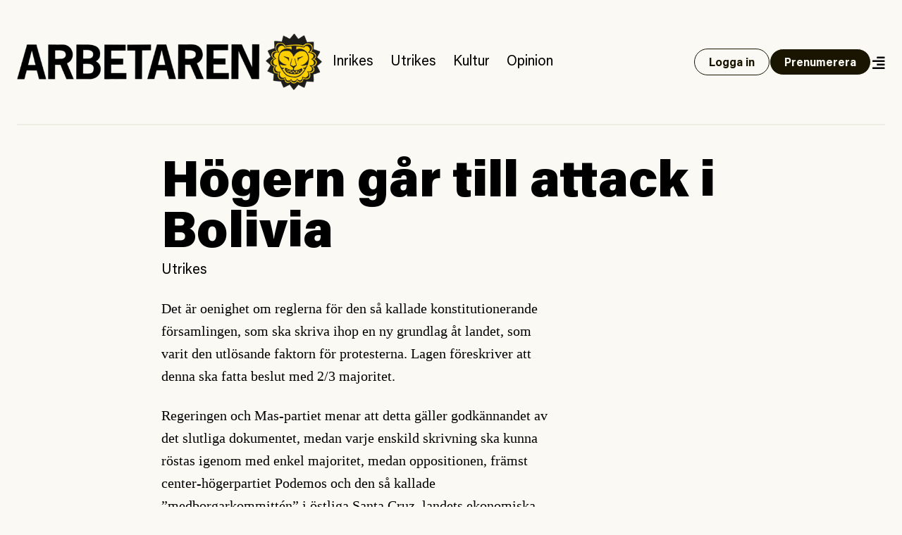

--- FILE ---
content_type: text/html; charset=UTF-8
request_url: https://www.arbetaren.se/2006/09/22/hogern-gar-till-attack-i-bolivia/
body_size: 25674
content:
<!DOCTYPE html>
<html lang="sv-SE">
<head>
	<meta charset="UTF-8">
	<meta name="viewport" content="width=device-width, initial-scale=1">
	<link rel="profile" href="https://gmpg.org/xfn/11">
	<link rel="pingback" href="https://www.arbetaren.se/xmlrpc.php">

	<title>
		  Högern går till attack i Bolivia | Arbetaren	</title>

	<meta name='robots' content='max-image-preview:large' />
<meta property="og:locale" content="sv_SE" />
<meta property="og:type" content="article" />
<meta name="twitter:site" content="@arbetaren"/>
<meta property="og:site_name" content="Arbetaren" />
<meta name="twitter:card" content="summary_large_image">
<meta name="twitter:title" content="Högern går till attack i Bolivia">
<meta property="og:title" content="Högern går till attack i Bolivia"/>
<meta property="og:url" content="https://www.arbetaren.se/2006/09/22/hogern-gar-till-attack-i-bolivia/"/>
<meta name="twitter:description" content="">
<meta property="og:description" content=""/>
<meta name="description" content="">
<meta property="og:image" content="https://media.arbetaren.se/wp-content/uploads/2016/01/29031906/cropped-icon.png?class=full"/>
<meta name="twitter:image" content="https://media.arbetaren.se/wp-content/uploads/2016/01/29031906/cropped-icon.png?class=full">
<script type="text/javascript">
/* <![CDATA[ */
window._wpemojiSettings = {"baseUrl":"https:\/\/s.w.org\/images\/core\/emoji\/15.0.3\/72x72\/","ext":".png","svgUrl":"https:\/\/s.w.org\/images\/core\/emoji\/15.0.3\/svg\/","svgExt":".svg","source":{"concatemoji":"https:\/\/www.arbetaren.se\/wp-includes\/js\/wp-emoji-release.min.js?ver=6.6.2"}};
/*! This file is auto-generated */
!function(i,n){var o,s,e;function c(e){try{var t={supportTests:e,timestamp:(new Date).valueOf()};sessionStorage.setItem(o,JSON.stringify(t))}catch(e){}}function p(e,t,n){e.clearRect(0,0,e.canvas.width,e.canvas.height),e.fillText(t,0,0);var t=new Uint32Array(e.getImageData(0,0,e.canvas.width,e.canvas.height).data),r=(e.clearRect(0,0,e.canvas.width,e.canvas.height),e.fillText(n,0,0),new Uint32Array(e.getImageData(0,0,e.canvas.width,e.canvas.height).data));return t.every(function(e,t){return e===r[t]})}function u(e,t,n){switch(t){case"flag":return n(e,"\ud83c\udff3\ufe0f\u200d\u26a7\ufe0f","\ud83c\udff3\ufe0f\u200b\u26a7\ufe0f")?!1:!n(e,"\ud83c\uddfa\ud83c\uddf3","\ud83c\uddfa\u200b\ud83c\uddf3")&&!n(e,"\ud83c\udff4\udb40\udc67\udb40\udc62\udb40\udc65\udb40\udc6e\udb40\udc67\udb40\udc7f","\ud83c\udff4\u200b\udb40\udc67\u200b\udb40\udc62\u200b\udb40\udc65\u200b\udb40\udc6e\u200b\udb40\udc67\u200b\udb40\udc7f");case"emoji":return!n(e,"\ud83d\udc26\u200d\u2b1b","\ud83d\udc26\u200b\u2b1b")}return!1}function f(e,t,n){var r="undefined"!=typeof WorkerGlobalScope&&self instanceof WorkerGlobalScope?new OffscreenCanvas(300,150):i.createElement("canvas"),a=r.getContext("2d",{willReadFrequently:!0}),o=(a.textBaseline="top",a.font="600 32px Arial",{});return e.forEach(function(e){o[e]=t(a,e,n)}),o}function t(e){var t=i.createElement("script");t.src=e,t.defer=!0,i.head.appendChild(t)}"undefined"!=typeof Promise&&(o="wpEmojiSettingsSupports",s=["flag","emoji"],n.supports={everything:!0,everythingExceptFlag:!0},e=new Promise(function(e){i.addEventListener("DOMContentLoaded",e,{once:!0})}),new Promise(function(t){var n=function(){try{var e=JSON.parse(sessionStorage.getItem(o));if("object"==typeof e&&"number"==typeof e.timestamp&&(new Date).valueOf()<e.timestamp+604800&&"object"==typeof e.supportTests)return e.supportTests}catch(e){}return null}();if(!n){if("undefined"!=typeof Worker&&"undefined"!=typeof OffscreenCanvas&&"undefined"!=typeof URL&&URL.createObjectURL&&"undefined"!=typeof Blob)try{var e="postMessage("+f.toString()+"("+[JSON.stringify(s),u.toString(),p.toString()].join(",")+"));",r=new Blob([e],{type:"text/javascript"}),a=new Worker(URL.createObjectURL(r),{name:"wpTestEmojiSupports"});return void(a.onmessage=function(e){c(n=e.data),a.terminate(),t(n)})}catch(e){}c(n=f(s,u,p))}t(n)}).then(function(e){for(var t in e)n.supports[t]=e[t],n.supports.everything=n.supports.everything&&n.supports[t],"flag"!==t&&(n.supports.everythingExceptFlag=n.supports.everythingExceptFlag&&n.supports[t]);n.supports.everythingExceptFlag=n.supports.everythingExceptFlag&&!n.supports.flag,n.DOMReady=!1,n.readyCallback=function(){n.DOMReady=!0}}).then(function(){return e}).then(function(){var e;n.supports.everything||(n.readyCallback(),(e=n.source||{}).concatemoji?t(e.concatemoji):e.wpemoji&&e.twemoji&&(t(e.twemoji),t(e.wpemoji)))}))}((window,document),window._wpemojiSettings);
/* ]]> */
</script>
<style id='wp-emoji-styles-inline-css' type='text/css'>

	img.wp-smiley, img.emoji {
		display: inline !important;
		border: none !important;
		box-shadow: none !important;
		height: 1em !important;
		width: 1em !important;
		margin: 0 0.07em !important;
		vertical-align: -0.1em !important;
		background: none !important;
		padding: 0 !important;
	}
</style>
<link rel='stylesheet' id='wp-block-library-css' href='https://www.arbetaren.se/wp-includes/css/dist/block-library/style.min.css?ver=6.6.2' type='text/css' media='all' />
<style id='arbetaren-message-timestamp-style-inline-css' type='text/css'>
/*!***************************************************************************************************************************************************************************************************************************************!*\
  !*** css ./node_modules/css-loader/dist/cjs.js??ruleSet[1].rules[4].use[1]!./node_modules/postcss-loader/dist/cjs.js??ruleSet[1].rules[4].use[2]!./node_modules/sass-loader/dist/cjs.js??ruleSet[1].rules[4].use[3]!./src/style.scss ***!
  \***************************************************************************************************************************************************************************************************************************************/
/**
 * The following styles get applied both on the front of your site
 * and in the editor.
 *
 * Replace them with your own styles or remove the file completely.
 */
.wp-block-create-block-message-timestamp {
  background-color: #21759b;
  color: #fff;
  padding: 2px;
}

/*# sourceMappingURL=style-index.css.map*/
</style>
<style id='classic-theme-styles-inline-css' type='text/css'>
/*! This file is auto-generated */
.wp-block-button__link{color:#fff;background-color:#32373c;border-radius:9999px;box-shadow:none;text-decoration:none;padding:calc(.667em + 2px) calc(1.333em + 2px);font-size:1.125em}.wp-block-file__button{background:#32373c;color:#fff;text-decoration:none}
</style>
<style id='global-styles-inline-css' type='text/css'>
:root{--wp--preset--aspect-ratio--square: 1;--wp--preset--aspect-ratio--4-3: 4/3;--wp--preset--aspect-ratio--3-4: 3/4;--wp--preset--aspect-ratio--3-2: 3/2;--wp--preset--aspect-ratio--2-3: 2/3;--wp--preset--aspect-ratio--16-9: 16/9;--wp--preset--aspect-ratio--9-16: 9/16;--wp--preset--color--black: #000000;--wp--preset--color--cyan-bluish-gray: #abb8c3;--wp--preset--color--white: #ffffff;--wp--preset--color--pale-pink: #f78da7;--wp--preset--color--vivid-red: #cf2e2e;--wp--preset--color--luminous-vivid-orange: #ff6900;--wp--preset--color--luminous-vivid-amber: #fcb900;--wp--preset--color--light-green-cyan: #7bdcb5;--wp--preset--color--vivid-green-cyan: #00d084;--wp--preset--color--pale-cyan-blue: #8ed1fc;--wp--preset--color--vivid-cyan-blue: #0693e3;--wp--preset--color--vivid-purple: #9b51e0;--wp--preset--gradient--vivid-cyan-blue-to-vivid-purple: linear-gradient(135deg,rgba(6,147,227,1) 0%,rgb(155,81,224) 100%);--wp--preset--gradient--light-green-cyan-to-vivid-green-cyan: linear-gradient(135deg,rgb(122,220,180) 0%,rgb(0,208,130) 100%);--wp--preset--gradient--luminous-vivid-amber-to-luminous-vivid-orange: linear-gradient(135deg,rgba(252,185,0,1) 0%,rgba(255,105,0,1) 100%);--wp--preset--gradient--luminous-vivid-orange-to-vivid-red: linear-gradient(135deg,rgba(255,105,0,1) 0%,rgb(207,46,46) 100%);--wp--preset--gradient--very-light-gray-to-cyan-bluish-gray: linear-gradient(135deg,rgb(238,238,238) 0%,rgb(169,184,195) 100%);--wp--preset--gradient--cool-to-warm-spectrum: linear-gradient(135deg,rgb(74,234,220) 0%,rgb(151,120,209) 20%,rgb(207,42,186) 40%,rgb(238,44,130) 60%,rgb(251,105,98) 80%,rgb(254,248,76) 100%);--wp--preset--gradient--blush-light-purple: linear-gradient(135deg,rgb(255,206,236) 0%,rgb(152,150,240) 100%);--wp--preset--gradient--blush-bordeaux: linear-gradient(135deg,rgb(254,205,165) 0%,rgb(254,45,45) 50%,rgb(107,0,62) 100%);--wp--preset--gradient--luminous-dusk: linear-gradient(135deg,rgb(255,203,112) 0%,rgb(199,81,192) 50%,rgb(65,88,208) 100%);--wp--preset--gradient--pale-ocean: linear-gradient(135deg,rgb(255,245,203) 0%,rgb(182,227,212) 50%,rgb(51,167,181) 100%);--wp--preset--gradient--electric-grass: linear-gradient(135deg,rgb(202,248,128) 0%,rgb(113,206,126) 100%);--wp--preset--gradient--midnight: linear-gradient(135deg,rgb(2,3,129) 0%,rgb(40,116,252) 100%);--wp--preset--font-size--small: 13px;--wp--preset--font-size--medium: 20px;--wp--preset--font-size--large: 36px;--wp--preset--font-size--x-large: 42px;--wp--preset--font-size--preamble: 16px;--wp--preset--font-family--inter: "Inter", sans-serif;--wp--preset--font-family--cardo: Cardo;--wp--preset--spacing--20: 0.44rem;--wp--preset--spacing--30: 0.67rem;--wp--preset--spacing--40: 1rem;--wp--preset--spacing--50: 1.5rem;--wp--preset--spacing--60: 2.25rem;--wp--preset--spacing--70: 3.38rem;--wp--preset--spacing--80: 5.06rem;--wp--preset--shadow--natural: 6px 6px 9px rgba(0, 0, 0, 0.2);--wp--preset--shadow--deep: 12px 12px 50px rgba(0, 0, 0, 0.4);--wp--preset--shadow--sharp: 6px 6px 0px rgba(0, 0, 0, 0.2);--wp--preset--shadow--outlined: 6px 6px 0px -3px rgba(255, 255, 255, 1), 6px 6px rgba(0, 0, 0, 1);--wp--preset--shadow--crisp: 6px 6px 0px rgba(0, 0, 0, 1);}:where(.is-layout-flex){gap: 0.5em;}:where(.is-layout-grid){gap: 0.5em;}body .is-layout-flex{display: flex;}.is-layout-flex{flex-wrap: wrap;align-items: center;}.is-layout-flex > :is(*, div){margin: 0;}body .is-layout-grid{display: grid;}.is-layout-grid > :is(*, div){margin: 0;}:where(.wp-block-columns.is-layout-flex){gap: 2em;}:where(.wp-block-columns.is-layout-grid){gap: 2em;}:where(.wp-block-post-template.is-layout-flex){gap: 1.25em;}:where(.wp-block-post-template.is-layout-grid){gap: 1.25em;}.has-black-color{color: var(--wp--preset--color--black) !important;}.has-cyan-bluish-gray-color{color: var(--wp--preset--color--cyan-bluish-gray) !important;}.has-white-color{color: var(--wp--preset--color--white) !important;}.has-pale-pink-color{color: var(--wp--preset--color--pale-pink) !important;}.has-vivid-red-color{color: var(--wp--preset--color--vivid-red) !important;}.has-luminous-vivid-orange-color{color: var(--wp--preset--color--luminous-vivid-orange) !important;}.has-luminous-vivid-amber-color{color: var(--wp--preset--color--luminous-vivid-amber) !important;}.has-light-green-cyan-color{color: var(--wp--preset--color--light-green-cyan) !important;}.has-vivid-green-cyan-color{color: var(--wp--preset--color--vivid-green-cyan) !important;}.has-pale-cyan-blue-color{color: var(--wp--preset--color--pale-cyan-blue) !important;}.has-vivid-cyan-blue-color{color: var(--wp--preset--color--vivid-cyan-blue) !important;}.has-vivid-purple-color{color: var(--wp--preset--color--vivid-purple) !important;}.has-black-background-color{background-color: var(--wp--preset--color--black) !important;}.has-cyan-bluish-gray-background-color{background-color: var(--wp--preset--color--cyan-bluish-gray) !important;}.has-white-background-color{background-color: var(--wp--preset--color--white) !important;}.has-pale-pink-background-color{background-color: var(--wp--preset--color--pale-pink) !important;}.has-vivid-red-background-color{background-color: var(--wp--preset--color--vivid-red) !important;}.has-luminous-vivid-orange-background-color{background-color: var(--wp--preset--color--luminous-vivid-orange) !important;}.has-luminous-vivid-amber-background-color{background-color: var(--wp--preset--color--luminous-vivid-amber) !important;}.has-light-green-cyan-background-color{background-color: var(--wp--preset--color--light-green-cyan) !important;}.has-vivid-green-cyan-background-color{background-color: var(--wp--preset--color--vivid-green-cyan) !important;}.has-pale-cyan-blue-background-color{background-color: var(--wp--preset--color--pale-cyan-blue) !important;}.has-vivid-cyan-blue-background-color{background-color: var(--wp--preset--color--vivid-cyan-blue) !important;}.has-vivid-purple-background-color{background-color: var(--wp--preset--color--vivid-purple) !important;}.has-black-border-color{border-color: var(--wp--preset--color--black) !important;}.has-cyan-bluish-gray-border-color{border-color: var(--wp--preset--color--cyan-bluish-gray) !important;}.has-white-border-color{border-color: var(--wp--preset--color--white) !important;}.has-pale-pink-border-color{border-color: var(--wp--preset--color--pale-pink) !important;}.has-vivid-red-border-color{border-color: var(--wp--preset--color--vivid-red) !important;}.has-luminous-vivid-orange-border-color{border-color: var(--wp--preset--color--luminous-vivid-orange) !important;}.has-luminous-vivid-amber-border-color{border-color: var(--wp--preset--color--luminous-vivid-amber) !important;}.has-light-green-cyan-border-color{border-color: var(--wp--preset--color--light-green-cyan) !important;}.has-vivid-green-cyan-border-color{border-color: var(--wp--preset--color--vivid-green-cyan) !important;}.has-pale-cyan-blue-border-color{border-color: var(--wp--preset--color--pale-cyan-blue) !important;}.has-vivid-cyan-blue-border-color{border-color: var(--wp--preset--color--vivid-cyan-blue) !important;}.has-vivid-purple-border-color{border-color: var(--wp--preset--color--vivid-purple) !important;}.has-vivid-cyan-blue-to-vivid-purple-gradient-background{background: var(--wp--preset--gradient--vivid-cyan-blue-to-vivid-purple) !important;}.has-light-green-cyan-to-vivid-green-cyan-gradient-background{background: var(--wp--preset--gradient--light-green-cyan-to-vivid-green-cyan) !important;}.has-luminous-vivid-amber-to-luminous-vivid-orange-gradient-background{background: var(--wp--preset--gradient--luminous-vivid-amber-to-luminous-vivid-orange) !important;}.has-luminous-vivid-orange-to-vivid-red-gradient-background{background: var(--wp--preset--gradient--luminous-vivid-orange-to-vivid-red) !important;}.has-very-light-gray-to-cyan-bluish-gray-gradient-background{background: var(--wp--preset--gradient--very-light-gray-to-cyan-bluish-gray) !important;}.has-cool-to-warm-spectrum-gradient-background{background: var(--wp--preset--gradient--cool-to-warm-spectrum) !important;}.has-blush-light-purple-gradient-background{background: var(--wp--preset--gradient--blush-light-purple) !important;}.has-blush-bordeaux-gradient-background{background: var(--wp--preset--gradient--blush-bordeaux) !important;}.has-luminous-dusk-gradient-background{background: var(--wp--preset--gradient--luminous-dusk) !important;}.has-pale-ocean-gradient-background{background: var(--wp--preset--gradient--pale-ocean) !important;}.has-electric-grass-gradient-background{background: var(--wp--preset--gradient--electric-grass) !important;}.has-midnight-gradient-background{background: var(--wp--preset--gradient--midnight) !important;}.has-small-font-size{font-size: var(--wp--preset--font-size--small) !important;}.has-medium-font-size{font-size: var(--wp--preset--font-size--medium) !important;}.has-large-font-size{font-size: var(--wp--preset--font-size--large) !important;}.has-x-large-font-size{font-size: var(--wp--preset--font-size--x-large) !important;}
:where(.wp-block-post-template.is-layout-flex){gap: 1.25em;}:where(.wp-block-post-template.is-layout-grid){gap: 1.25em;}
:where(.wp-block-columns.is-layout-flex){gap: 2em;}:where(.wp-block-columns.is-layout-grid){gap: 2em;}
:root :where(.wp-block-pullquote){font-size: 1.5em;line-height: 1.6;}
</style>
<link rel='stylesheet' id='premium-contnet-style-css' href='https://www.arbetaren.se/app/plugins/premium-content/includes/../css/premium-content.min.css?ver=6.6.2' type='text/css' media='all' />
<link rel='stylesheet' id='woocommerce-layout-css' href='https://www.arbetaren.se/app/plugins/woocommerce/assets/css/woocommerce-layout.css?ver=9.3.3' type='text/css' media='all' />
<link rel='stylesheet' id='woocommerce-smallscreen-css' href='https://www.arbetaren.se/app/plugins/woocommerce/assets/css/woocommerce-smallscreen.css?ver=9.3.3' type='text/css' media='only screen and (max-width: 768px)' />
<link rel='stylesheet' id='woocommerce-general-css' href='https://www.arbetaren.se/app/plugins/woocommerce/assets/css/woocommerce.css?ver=9.3.3' type='text/css' media='all' />
<style id='woocommerce-inline-inline-css' type='text/css'>
.woocommerce form .form-row .required { visibility: visible; }
</style>
<link rel='stylesheet' id='plyr-style-css' href='https://www.arbetaren.se/app/themes/arbetaren-bold/assets/plyr.css?ver=1765485701' type='text/css' media='all' />
<link rel='stylesheet' id='fontawsome-style-css' href='https://www.arbetaren.se/app/themes/arbetaren-bold/assets/fontawsome/all.css?ver=1765485701' type='text/css' media='' />
<link rel='stylesheet' id='arbetaren-style-css' href='https://www.arbetaren.se/app/themes/arbetaren-bold/assets/style.css?ver=1765485701' type='text/css' media='' />
<script type="text/javascript" src="https://www.arbetaren.se/wp-includes/js/jquery/jquery.min.js?ver=3.7.1" id="jquery-core-js"></script>
<script type="text/javascript" src="https://www.arbetaren.se/wp-includes/js/jquery/jquery-migrate.min.js?ver=3.4.1" id="jquery-migrate-js"></script>
<script type="text/javascript" src="https://www.arbetaren.se/app/plugins/premium-content/includes/../js/form-validator/jquery.form-validator.min.js?ver=6.6.2" id="form-validator-js"></script>
<script type="text/javascript" src="https://www.arbetaren.se/wp-includes/js/underscore.min.js?ver=1.13.4" id="underscore-js"></script>
<script type="text/javascript" id="wp-util-js-extra">
/* <![CDATA[ */
var _wpUtilSettings = {"ajax":{"url":"\/wp-admin\/admin-ajax.php"}};
/* ]]> */
</script>
<script type="text/javascript" src="https://www.arbetaren.se/wp-includes/js/wp-util.min.js?ver=6.6.2" id="wp-util-js"></script>
<script type="text/javascript" src="https://www.arbetaren.se/app/plugins/premium-content/includes/../js/premium-content.js?ver=202601221816" id="premium-content-js"></script>
<script type="text/javascript" src="https://www.arbetaren.se/app/plugins/woocommerce/assets/js/jquery-blockui/jquery.blockUI.min.js?ver=2.7.0-wc.9.3.3" id="jquery-blockui-js" defer="defer" data-wp-strategy="defer"></script>
<script type="text/javascript" src="https://www.arbetaren.se/app/plugins/woocommerce/assets/js/js-cookie/js.cookie.min.js?ver=2.1.4-wc.9.3.3" id="js-cookie-js" defer="defer" data-wp-strategy="defer"></script>
<script type="text/javascript" id="woocommerce-js-extra">
/* <![CDATA[ */
var woocommerce_params = {"ajax_url":"\/wp-admin\/admin-ajax.php","wc_ajax_url":"\/?wc-ajax=%%endpoint%%"};
/* ]]> */
</script>
<script type="text/javascript" src="https://www.arbetaren.se/app/plugins/woocommerce/assets/js/frontend/woocommerce.min.js?ver=9.3.3" id="woocommerce-js" defer="defer" data-wp-strategy="defer"></script>
<link rel="https://api.w.org/" href="https://www.arbetaren.se/wp-json/" /><link rel="alternate" title="JSON" type="application/json" href="https://www.arbetaren.se/wp-json/wp/v2/posts/19564" /><link rel="EditURI" type="application/rsd+xml" title="RSD" href="https://www.arbetaren.se/xmlrpc.php?rsd" />
<meta name="generator" content="WordPress 6.6.2" />
<meta name="generator" content="WooCommerce 9.3.3" />
<link rel="canonical" href="https://www.arbetaren.se/2006/09/22/hogern-gar-till-attack-i-bolivia/" />
<link rel='shortlink' href='https://www.arbetaren.se/?p=19564' />
<link rel="alternate" title="oEmbed (JSON)" type="application/json+oembed" href="https://www.arbetaren.se/wp-json/oembed/1.0/embed?url=https%3A%2F%2Fwww.arbetaren.se%2F2006%2F09%2F22%2Fhogern-gar-till-attack-i-bolivia%2F" />
<link rel="alternate" title="oEmbed (XML)" type="text/xml+oembed" href="https://www.arbetaren.se/wp-json/oembed/1.0/embed?url=https%3A%2F%2Fwww.arbetaren.se%2F2006%2F09%2F22%2Fhogern-gar-till-attack-i-bolivia%2F&#038;format=xml" />
	<noscript><style>.woocommerce-product-gallery{ opacity: 1 !important; }</style></noscript>
	<style id='wp-fonts-local' type='text/css'>
@font-face{font-family:Inter;font-style:normal;font-weight:300 900;font-display:fallback;src:url('https://www.arbetaren.se/app/plugins/woocommerce/assets/fonts/Inter-VariableFont_slnt,wght.woff2') format('woff2');font-stretch:normal;}
@font-face{font-family:Cardo;font-style:normal;font-weight:400;font-display:fallback;src:url('https://www.arbetaren.se/app/plugins/woocommerce/assets/fonts/cardo_normal_400.woff2') format('woff2');}
</style>
<link rel="icon" href="https://media.arbetaren.se/wp-content/uploads/2016/01/29031906/cropped-icon.png?width=64&#038;height=64" sizes="32x32" />
<link rel="icon" href="https://media.arbetaren.se/wp-content/uploads/2016/01/29031906/cropped-icon.png?width=384&#038;height=384" sizes="192x192" />
<link rel="apple-touch-icon" href="https://media.arbetaren.se/wp-content/uploads/2016/01/29031906/cropped-icon.png?width=360&#038;height=360" />
<meta name="msapplication-TileImage" content="https://media.arbetaren.se/wp-content/uploads/2016/01/29031906/cropped-icon.png?width=540&#038;height=540" />

	<!-- Matomo -->
	<script type="text/javascript">
		var _paq = _paq || [];
		/* tracker methods like "setCustomDimension" should be called before "trackPageView" */
		_paq.push(['trackPageView']);
		_paq.push(['enableLinkTracking']);
		(function() {
		var u="https://arbetaren.innocraft.cloud/";
		_paq.push(['setTrackerUrl', u+'piwik.php']);
		_paq.push(['setSiteId', '1']);
		_paq.push(['setCustomVariable','1','Premium','free', 'page']);
		var d=document, g=d.createElement('script'), s=d.getElementsByTagName('script')[0];
		g.type='text/javascript'; g.async=true; g.defer=true; g.src=u+'piwik.js'; s.parentNode.insertBefore(g,s);
		})();
	</script>
	<noscript><p><img src="https://arbetaren.innocraft.cloud/piwik.php?idsite=1&amp;rec=1" style="border:0;" alt="" /></p></noscript>
	<!-- End Matomo Code -->
	<script defer data-domain="arbetaren.se" src="https://plausible.io/js/script.js"></script>
		<script defer  event-category="Utrikes" event-logged_in="" event-author="" data-domain="arbetaren.se" src="https://plausible.io/js/script.pageview-props.js"></script>
	</head>

<body class="post-template-default single single-post postid-19564 single-format-standard wp-custom-logo text-dark bg-white px-6 theme-arbetaren-bold woocommerce-no-js">
		
	<header class="mx-auto container border-graylight border-b-2 py-6 md:py-12">
		<nav class="w-full flex flex-col-reverse md:flex-row items-center justify-between gap-3 lg:justify-start">
			<a href="https://www.arbetaren.se/" rel="home">
				<img class="md:h-20" src="https://arbetaren.s3.eu-west-1.amazonaws.com/wp-content/uploads/2021/01/13022347/logo.png?class=full"  alt="Arbetaren Logotyp" decoding="async">
			</a>
			<div class="w-full md:w-none flex-1 flex flex-row justify-between items-center gap-6">
			<ul id="huvudmeny" class="flex-1 hidden text-xl lg:flex flex-row text-base items-baseline overflow-x-auto"><li id="menu-item-203711" class="text-xl menu-item menu-item-type-taxonomy menu-item-object-category menu-item-203711"><a href="https://www.arbetaren.se/kategori/inrikes/">Inrikes</a></li>
<li id="menu-item-203712" class="text-xl menu-item menu-item-type-taxonomy menu-item-object-category current-post-ancestor current-menu-parent current-post-parent menu-item-203712"><a href="https://www.arbetaren.se/kategori/utrikes-cat/">Utrikes</a></li>
<li id="menu-item-203713" class="text-xl menu-item menu-item-type-taxonomy menu-item-object-category menu-item-203713"><a href="https://www.arbetaren.se/kategori/kultur/">Kultur</a></li>
<li id="menu-item-203715" class="text-xl menu-item menu-item-type-taxonomy menu-item-object-category menu-item-203715"><a href="https://www.arbetaren.se/kategori/opinion/">Opinion</a></li>
</ul>			<div class="flex-1 md:flex-none justify-self-end flex flex-row justify-between md:justify-end gap-3 items-center">
									<a class="button open" href="https://www.arbetaren.se/wp-login.php?redirect_to=https%3A%2F%2Fwww.arbetaren.se%2F2006%2F09%2F22%2Fhogern-gar-till-attack-i-bolivia%2F&#038;reauth=1">
						Logga in
					</a>
					<a class="button hidden xl:block" href="https://arbetaren.preno.se/paper.php?id=182">Prenumerera</a>
								<a id="menutoggle" title="Visa meny" href="#" class="cursor-pointer w-5 pt-1 text-right">
					<i id="menuopen" class="text-xl fas fa-align-right"></i>
					<i id="menuclose" class="hidden text-xl fas fa-times"></i>
				</a>
			</div>
			</div>
		</nav>
	</header>
	
	<!-- PAGEMENY -->
	<nav id="pagemenu" class="hidden">
		<div class="container mx-auto py-6 md:py-9 border-b-2 border-graylight">
			<div class="flex flex-col gap-9 md:gap-12 md:flex-row flex-wrap">
				<div class="md:w-6/12 lg:w-3/12">
					<h3 class="font-extrabold text-2xl m-0">Innehåll</h3>
					<ul id="mega-huvudmeny" class="mb-5"><li class="text-xl menu-item menu-item-type-taxonomy menu-item-object-category menu-item-203711"><a href="https://www.arbetaren.se/kategori/inrikes/">Inrikes</a></li>
<li class="text-xl menu-item menu-item-type-taxonomy menu-item-object-category current-post-ancestor current-menu-parent current-post-parent menu-item-203712"><a href="https://www.arbetaren.se/kategori/utrikes-cat/">Utrikes</a></li>
<li class="text-xl menu-item menu-item-type-taxonomy menu-item-object-category menu-item-203713"><a href="https://www.arbetaren.se/kategori/kultur/">Kultur</a></li>
<li class="text-xl menu-item menu-item-type-taxonomy menu-item-object-category menu-item-203715"><a href="https://www.arbetaren.se/kategori/opinion/">Opinion</a></li>
</ul><ul id="mega-undermeny" class=""><li id="menu-item-384660" class="menu-item menu-item-type-custom menu-item-object-custom menu-item-384660"><a href="https://arbetaren.preno.se/paper.php?id=182">Prenumerera</a></li>
<li id="menu-item-347400" class="menu-item menu-item-type-custom menu-item-object-custom menu-item-347400"><a href="https://www.arbetaren.se/arkivet/">Arkivet</a></li>
<li id="menu-item-274273" class="menu-item menu-item-type-taxonomy menu-item-object-category menu-item-274273"><a href="https://www.arbetaren.se/kategori/arbetaren100/">Arbetaren 100 år</a></li>
<li id="menu-item-268127" class="menu-item menu-item-type-taxonomy menu-item-object-category menu-item-268127"><a href="https://www.arbetaren.se/kategori/podd/">Poddar</a></li>
<li id="menu-item-347399" class="menu-item menu-item-type-taxonomy menu-item-object-category menu-item-347399"><a href="https://www.arbetaren.se/kategori/arbetaren-tv/">TV</a></li>
<li id="menu-item-16926" class="menu-item menu-item-type-post_type menu-item-object-page menu-item-16926"><a href="https://www.arbetaren.se/kontakt/">Om Arbetaren</a></li>
</ul>				</div>
				<div class="md:w-6/12 lg:w-4/12">
					<h3 class="font-extrabold text-2xl m-0">Aktuella ämnen</h3>
					<ul><li><a href="https://www.arbetaren.se/tag/israel-palestina/" rel="tag">Israel-Palestina</a></li><li><a href="https://www.arbetaren.se/tag/arbetsplatsolycka/" rel="tag">Arbetsplatsolycka</a></li><li><a href="https://www.arbetaren.se/tag/rojava/" rel="tag">Rojava</a></li></ul>				</div>
				<div class="md:w-full lg:w-4/12">
					<div class="bg-black text-white p-6">
						<h3 class='font-bolder text-2xl mb-3 mt-0'>Tjena!</h3>
			<p>För att ta del av Arbetaren fullt ut behöver du logga in eller <a class='font-bold underline hover:no-underline' href='https://arbetaren.preno.se/paper.php?id=182'>påbörja en prenumeration</a>.</p><form name="loginform" id="loginform" action="https://www.arbetaren.se/wp-login.php" method="post"><p class="login-username">
				<label for="user_login">Användarnamn eller e-postadress</label>
				<input type="text" name="log" id="user_login" autocomplete="username" class="input" value="" size="20" />
			</p><p class="login-password">
				<label for="user_pass">Lösenord</label>
				<input type="password" name="pwd" id="user_pass" autocomplete="current-password" spellcheck="false" class="input" value="" size="20" />
			</p><p class="login-remember"><label><input name="rememberme" type="checkbox" id="rememberme" value="forever" /> Kom ihåg mig</label></p><p class="login-submit">
				<input type="submit" name="wp-submit" id="wp-submit" class="button button-primary" value="Logga in" />
				<input type="hidden" name="redirect_to" value="https://www.arbetaren.se/2006/09/22/hogern-gar-till-attack-i-bolivia/" />
			</p></form>					</div>
					
					
<div class="bg-black text-white p-6 mt-3">
    <h3 class="mt-0 mb-3">Sök på Arbetaren</h3>
    <form class="" action="/" method="get">
	    <div class="relative text-black focus-within:text-gray-400 w-full">
		    <span class="absolute top-4 left-0 flex items-center pl-2">
			    <button type="submit" class="focus:outline-none focus:shadow-outline">
				    <i class="fas fa-search"></i>
			    </button>
		    </span>
		    <input class="w-full px-3 pt-3 pb-2 mt-1 rounded border-gray border text-black pl-8" id="search" name="s" id="search" value="" placeholder="Vad letar du efter?" autocomplete="off" />
	    </div>
    </form>
</div>				</div>
			</div>
		</div>
	</nav>
	<!-- PAGECONTENT -->

	<article class="post utrikes-cat">
			<div class="container mx-auto mb-3 my-9 md:my-12 md:mb-6">
		<div class="flex flex-col items-center gap-9 md:gap-16">
					<figure class="relative">
								</figure>
					
			<div class="w-full md:w-8/12 flex flex-col gap-3 md:gap-6">
				<h1 class="post-title text-4xl lg:text-7xl leading-none lg:leading-none">
					Högern går till attack i Bolivia				</h1>
				<ul class="tags md:text-xl">
					<li class="issue font-bold uppercase">
											</li>
					<li class="tag">
						<a href="https://www.arbetaren.se/kategori/utrikes-cat/">Utrikes</a>					</li>
				</ul>
			</div>
		</div>
	</div>
		<div class="container mx-auto mt-3 my-6 md:my-12 md:mt-6">
	<div class="flex flex-col items-center">
		<div class="md:w-8/12 flex flex-col font-serif text-lg md:text-xl md:leading-relaxed">
			<div class="entry-content">
				<p>Det är oenighet om reglerna för den så kallade konstitutionerande församlingen, som ska skriva ihop en ny grundlag åt landet, som varit den utlösande faktorn för protesterna. Lagen föreskriver att denna ska fatta beslut med 2/3 majoritet. </p>
<p>Regeringen och Mas-partiet menar att detta gäller godkännandet av det slutliga dokumentet, medan varje enskild skrivning ska kunna röstas igenom med enkel majoritet, medan oppositionen, främst center-högerpartiet Podemos och den så kallade ”medborgarkommittén” i östliga Santa Cruz, landets ekonomiska centrum, vill att 2/3-regeln ska gälla varje enskilt beslut. Mas och dess allierade vann under valet i juli knappt 60 procent av delegaterna till den konstitutionerande församlingen. <br />Med regeringens tolkning skulle de därmed ha tillräckligt med röster för att sätta ihop sitt eget dokument, som det skulle bli ett politiskt mycket svårt beslut för motståndarna att sedan förkasta. <br />I protest mot vad de uppfattar som ”totalitära tendenser” utropade oppositionen i fredags en generalstrejk. </p>
<p>Den rapporteras ha varit nära nog total i provinshuvudstäderna Beni, Pando, Santa Cruz och Tarija i södra och östra delen av landet, men med liten uppslutning på andra håll. I Santa Cruz stängde gatuaktivister från högergrupper som Juventud Cruceña av alla infarter och drabbade samman på gatorna med fackföreningar och bondegrupper lojala med regeringen. </p>
<p>Regeringen och oppositionen är oeniga inte endast om reglerna för stiftandet av den nya grundlagen utan även om tolkningen av den omröstning om regional autonomi, som hölls samma dag som valen till den konstitutionerande församlingen. <br />Mas anser att det är resultatet i hela landet – avslag – som ska räknas, medan oppositionen vill räkna provins för provins och därmed kassera in ett ja i just Beni, Pando, Santa Cruz och Tarija. <br />Men bortom dessa tolknings-tvister ligger mer djupgående och omfattande motsättningar. <br />Högern och större delen av det ekonomiska etablissemanget har reagerat kraftigt på nationaliseringen av landets olje- och gasresurser i maj och i ännu högre grad på regeringens lanserande av en ny jordreform, trots att ännu ingen jord från privata storgods delats ut utan enbart statlig mark. </p>
<p>Jordägare och lokala samarbetspartners till de transnationella energibolagen är tongivande i de företagarloger som legat bakom mycket av motståndet mot regeringen. De resursrika södra och östra delarna av landet är också, till skillnad från Bolivia som helhet, huvudsakligen bebodda av nybyggare som är vita eller mestizos, och oppositionen har anklagats för att mobilisera masstöd med rasism som medel. </p>
<p>Trots allt fick Mas 30–35 procent av rösterna i förra årets val även i Santa Cruz och Tarija, vilket då kom som en allvarlig chock för högern. De rösterna kom främst från landsbygden i dessa provinser, och det är också där som presidenten Evo Morales senaste tiden rest runt med uppmaningar till sina anhängare bland bönderna att sätta sig i ”stridsberedskap”. Just nu tyder ingenting på att någon av parterna skulle vara beredda att backa från en konfrontation.</p>
			</div>
			<div class="lg:pr-64 flex flex-col md:flex-row justify-between md:items-center gap-6 my-9 md:my-12 font-sans">
				<div>
					
<ul class="flex flex-col lg:flex-row lg:items-center lg:gap-9">

</ul>
				</div>
				<div class="text-base">
					<span class="block my-1 font-bold">Publicerad <time datetime="2006-09-22T00:00:00">22 september, 2006</time></span>
					 
					<span class="block my-1 text-dark opacity-75">Uppdaterad <time datetime="2024-10-14T15:22:07">14 oktober, 2024</time></span>
									</div>
			</div>
		</div>
	</div>
</div>
	</article>
			<article id="read-more-392045" class="post read-more print:hidden container mx-auto inrikeskommentar kommentar-kultur signerat">
			<div class="relative my-3 flex justify-center border-t-2 border-graylight">
				<span class="bg-white px-6 -mt-3 text-gray-800">2 dagar sedan				</span>
			</div>
			<article>
					<div class="container mx-auto mb-3 my-9 md:my-12 md:mb-6">
		<div class="flex flex-col items-center gap-9 md:gap-16">
					<figure class="relative">
			<img src="https://media.arbetaren.se/wp-content/uploads/2026/01/20140018/Amalthea-ledare-kondomer-1.png?class=medium" class="attachment-medium size-medium" alt="" decoding="async" loading="lazy" />						<figcaption class="p-3 md:p-6 text-sm md:text-base leading-none md:leading-snug text-left bg-black text-white">
				Socialminister Jakob Forssmed (KD) vill att du ska skaffa fler barn trots att hans regering inte gör något vettigt åt vare sig arbetslösheten, boendekostnaderna eller jämställdheten.				<strong class="font-bold">Foto: Johan Apel Röstlund, Claudio Bresciani / TT, Håkan Gustafsson</strong>
			</figcaption>
					</figure>
					
			<div class="w-full md:w-8/12 flex flex-col gap-3 md:gap-6">
				<h1 class="post-title text-4xl lg:text-7xl leading-none lg:leading-none">
					<span>Amalthea Frantz:</span><br/>Använd kondom tills vi vet om regeringen blir kvar				</h1>
				<ul class="tags md:text-xl">
					<li class="issue font-bold uppercase">
						<a href='https://www.arbetaren.se/nummer/4-2026/'>#4/2026</a>					</li>
					<li class="tag">
						<a href="https://www.arbetaren.se/kategori/kultur/kommentar-kultur/">Kommentar</a>					</li>
				</ul>
			</div>
		</div>
	</div>
				<div class="container mx-auto mt-3 my-6 md:my-12 md:mt-6">
	<div class="flex flex-col items-center">
		<div class="md:w-8/12 flex flex-col font-serif text-lg md:text-xl md:leading-relaxed">
			<div class="entry-content">
				<p class="has-preamble-font-size">Kristdemokraten Jakob Forssmed är orolig över att det föds för få barn i Sverige. Men vem vill skaffa en större familj när arbetslösheten är rekordhög och regeringen skiter i klimatkrisen? Ha kul och ha sex – men inte för regeringens skull, skriver Arbetarens chefredaktör Amalthea Frantz.</p><p>”Staten behöver fundera på faktorer som utgör hinder för barnafödande, som boende, ekonomi, jämställdhet och livsbalans”, sade socialminister Jakob Forssmed (KD) på en presskonferens i somras.</p><p>Att förbättra just dessa områden är ju dock inte vad regeringen är bäst på. Tvärtom. Är det någon som förknippar nuvarande regering med till exempel rimliga boendekostnader, billiga hyresrätter, höjda löner, fungerande socialförsäkringar eller jämställdhet i hemmet?&nbsp;</p><p>Att regeringen ändå bryr sig beror på att det rekordlåga barnafödandet kommer få allvarliga konsekvenser när arbetskraften och skatteintäkterna minskar.&nbsp;</p><p>En utredning är tillsatt, i vanlig ordning. Ett delresultat ska presenteras nu i januari.&nbsp;</p><p>Samtidigt är skolans <a href="https://www.rfsu.se/om-rfsu/press/pressmeddelanden/2025/stoppa-nedmonteringen-av-sexualundervisningen/">sexualundervisning under attack</a>, efter en annan sådan statlig utredning. I värsta fall ser vi snart ännu en nedmontering av ett område som Sverige länge var ett föregångsland inom. </p><h2 class="wp-block-heading">Ha kul och ha sex – men inte för regeringens skull</h2><p>Tidningen Arbetaren ser sig tvungen att härmed skicka ut en allvarlig uppmaning: ha kul och ha sex – men inte för att skapa fler arbetare och skattebetalare åt staten.&nbsp;Tvärtom, använd preventivmedel om du är det minsta osäker. Till exempel tills vi vet om vi blir av med nuvarande regering.&nbsp;</p><p>Den regering som skiter i klimatkrisen, vill ge både arbetare och arbetslösa sämre villkor, utvisar arbetare med utomeuropeiskt ursprung och planerar att sätta barn i fängelse.</p><p>Och passa samtidigt på att nominera någon kämpe till vårt Ottarpris till minne av Arbetarens medarbetare Elise Ottesen-Jensen som 1933 grundade RFSU, Riksförbundet för sexuell upplysning. För att nominera, mejla <a href="/cdn-cgi/l/email-protection#f49b8080958684869d879180b495869691809586919ada8791" target="_blank" rel="noreferrer noopener"><span class="__cf_email__" data-cfemail="503f242431222022392335241031223235243122353e7e2335">[email&#160;protected]</span></a>. Skicka med din adress så får du hem ett exemplar av tidernas coolaste kondom.</p><figure class="wp-block-image size-large"><img decoding="async" src="https://media.arbetaren.se/wp-content/uploads/2026/01/20130904/Kondom-1.png?w=874&amp;h=768" alt="" class="wp-image-392054" /></figure><p>Nominera någon till Ottarpriset och få Arbetarens kondom! <a href="https://www.arbetaren.se/ottarpriset-arbetarens-pris-till-minne-av-elise-ottar-ottesen-jensen/">Läs mer</a></p><p></p>			</div>
			<div class="lg:pr-64 flex flex-col md:flex-row justify-between md:items-center gap-6 my-9 md:my-12 font-sans">
				<div>
					
<ul class="flex flex-col lg:flex-row lg:items-center lg:gap-9">

		<li>
			<a href="https://www.arbetaren.se/author/amalthea-frantz/" title="Amalthea Frantz">
				<div class="flex flex-row content-center space-x-5">
										<div class="self-center">
						<span class="font-normal text-base lg:text-lg block">Amalthea Frantz</span>
						<span class="font-normal text-sm block"></span>
					</div>
				</div>
			</a>
		</li>
	</ul>
				</div>
				<div class="text-base">
					<span class="block my-1 font-bold">Publicerad <time datetime="2026-01-20T15:17:51">20 januari, 2026</time></span>
									</div>
			</div>
		</div>
	</div>
</div>
			</article>
			<div class="absolute w-full bottom-0 bg-gradient-to-t via-white from-white">
				<div class="read-footer container h-52 mx-auto flex flex-row justify-center items-end">
					<span data-url="https://www.arbetaren.se/2026/01/20/anvand-kondom-tills-vi-vet-om-regeringen-blir-kvar/" data-target="read-more-392045" class="load-more inline-block w-auto bg-black hover:bg-yellow py-2 px-5 pt-3 rounded-full font-sans font-bold text-base text-white hover:text-black cursor-pointer">Läs hela artikeln</span>
				</div>
			</div>
		</article>
				<article id="read-more-392032" class="post read-more print:hidden container mx-auto utrikes-cat">
			<div class="relative my-3 flex justify-center border-t-2 border-graylight">
				<span class="bg-white px-6 -mt-3 text-gray-800">2 dagar sedan				</span>
			</div>
			<article>
					<div class="container mx-auto mb-3 my-9 md:my-12 md:mb-6">
		<div class="flex flex-col items-center gap-9 md:gap-16">
					<figure class="relative">
			<img src="https://media.arbetaren.se/wp-content/uploads/2026/01/20104658/sdlOwbREiEurz4.jpg?class=medium" class="attachment-medium size-medium" alt="Israelisk militär i Hebron, Västbanken" decoding="async" loading="lazy" />						<figcaption class="p-3 md:p-6 text-sm md:text-base leading-none md:leading-snug text-left bg-black text-white">
				Trots den så kallade vapenvilan har de israeliska attackerna mot palestinier inte upphört.				<strong class="font-bold">Israeliska soldater under en räd i den palestinska staden Hebron på det ockuperade Västbanken tidigare i veckan. Foto: Mahmoud Illean)/TT</strong>
			</figcaption>
					</figure>
					
			<div class="w-full md:w-8/12 flex flex-col gap-3 md:gap-6">
				<h1 class="post-title text-4xl lg:text-7xl leading-none lg:leading-none">
					Israelisk attack mot FN-lokaler				</h1>
				<ul class="tags md:text-xl">
					<li class="issue font-bold uppercase">
						<a href='https://www.arbetaren.se/nummer/4-2026/'>#4/2026</a>					</li>
					<li class="tag">
						<a href="https://www.arbetaren.se/kategori/utrikes-cat/">Utrikes</a>					</li>
				</ul>
			</div>
		</div>
	</div>
				<div class="container mx-auto mt-3 my-6 md:my-12 md:mt-6">
	<div class="flex flex-col items-center">
		<div class="md:w-8/12 flex flex-col font-serif text-lg md:text-xl md:leading-relaxed">
			<div class="entry-content">
				<p class="has-preamble-font-size"><br>Israel har attackerat och förstört delar av FN:s Unrwa-lokaler i det ockuperade östra Jerusalem på tisdagsförmiddagen. Det rapporterar nu flera internationella medier.</p><p>Enligt nyhetsbyrån AFP rullade bulldozrar in på området där Unrwa, FN:s organ för palestinska flyktingar, har sina lokaler under tisdagsmorgonen. Inredning förstördes och Unrwa skriver i ett eget uttalande att det utsatts för en ”aldrig tidigare skådad attack”.</p><p>Det israeliska&nbsp; utrikesdepartementet har försvarat attacken och säger att de anser sig ha rätt att ta över och förstöra lokalerna som ligger i det illegalt ockuperade östra Jerusalem.</p><p>Samtidigt fortsätter, trots den påstådda vapenvilan, det israeliska våldet i Gaza och på Västbanken. Som Arbetaren rapporterade förra veckan har i snitt i ett barn om dagen <a href="https://www.arbetaren.se/2026/01/14/trots-vapenvila-israel-dodar-ett-barn-om-dagen-i-gaza/" data-type="post" data-id="391813">dödats</a> av israelisk militär i det sönderbombade Gaza sedan vapenvilan skrevs under i oktober förra året.</p><p>Sammanlagt har över 70 000 palestinier dödats i Gaza sedan Hamas attack på Israel den 7 oktober 2023. Många av dessa är barn.</p><div class="flex flex-row items-center gap-6 font-sans my-9 md:my-12">
			<a class="w-4/12" href="https://www.arbetaren.se/2026/01/14/utvecklingen-i-kurdistan-situationen-ar-ytterst-allvarlig/" title="">
			<figure>
				<img decoding="async" src="https://media.arbetaren.se/wp-content/uploads/2026/01/12150540/sdlVfz647cCKqE-nh.jpg?class=medium" class="attachment-medium size-medium" alt="" />			</figure>
		</a>
		<div class="flex-1 flex flex-col justify-start gap-2">
		<ul class="tags text-base">
			<li class="issue font-bold uppercase"><a href='https://www.arbetaren.se/nummer/3-2026/'>#3/2026</a></li>
			<li class="tag"><a href="https://www.arbetaren.se/kategori/utrikes-cat/">Utrikes</a></li>
		</ul>
		<a href="https://www.arbetaren.se/2026/01/14/utvecklingen-i-kurdistan-situationen-ar-ytterst-allvarlig/" title="" class="no-underline">
			<h1 class="m-0 text-xl md:text-2xl font-extrabold leading-none lg:leading-none hover:underline">
				Utvecklingen i Kurdistan: ”Situationen är ytterst allvarlig”			</h1>
		</a>
	</div>
</div>			</div>
			<div class="lg:pr-64 flex flex-col md:flex-row justify-between md:items-center gap-6 my-9 md:my-12 font-sans">
				<div>
					
<ul class="flex flex-col lg:flex-row lg:items-center lg:gap-9">

		<li>
			<a href="https://www.arbetaren.se/author/johan-apel-rostlund/" title="Johan Apel Röstlund">
				<div class="flex flex-row content-center space-x-5">
							
					<figure class="w-16 md:w-20 inline-block rounded-full ring-white overflow-hidden">
						<img alt="Johan Apel Röstlund" src="https://media.arbetaren.se/wp-content/uploads/2021/01/11153721/Johan-Byline-2020_FotoAG.jpg?class=thumbnail">
					</figure>
										<div class="self-center">
						<span class="font-normal text-base lg:text-lg block">Johan Apel Röstlund</span>
						<span class="font-normal text-sm block"></span>
					</div>
				</div>
			</a>
		</li>
	</ul>
				</div>
				<div class="text-base">
					<span class="block my-1 font-bold">Publicerad <time datetime="2026-01-20T11:08:59">20 januari, 2026</time></span>
					 
					<span class="block my-1 text-dark opacity-75">Uppdaterad <time datetime="2026-01-20T11:09:00">20 januari, 2026</time></span>
									</div>
			</div>
		</div>
	</div>
</div>
			</article>
			<div class="absolute w-full bottom-0 bg-gradient-to-t via-white from-white">
				<div class="read-footer container h-52 mx-auto flex flex-row justify-center items-end">
					<span data-url="https://www.arbetaren.se/2026/01/20/israelisk-attack-mot-fn-lokaler/" data-target="read-more-392032" class="load-more inline-block w-auto bg-black hover:bg-yellow py-2 px-5 pt-3 rounded-full font-sans font-bold text-base text-white hover:text-black cursor-pointer">Läs hela artikeln</span>
				</div>
			</div>
		</article>
				<article id="read-more-391095" class="post read-more print:hidden container mx-auto aret-som-gick kommentar redaktionellt">
			<div class="relative my-3 flex justify-center border-t-2 border-graylight">
				<span class="bg-white px-6 -mt-3 text-gray-800">3 veckor sedan				</span>
			</div>
			<article>
					<div class="container mx-auto mb-3 my-9 md:my-12 md:mb-6">
		<div class="flex flex-col items-center gap-9 md:gap-16">
					<figure class="relative">
			<img src="https://media.arbetaren.se/wp-content/uploads/2025/12/18101211/Vad-hander-2026.png?class=medium" class="attachment-medium size-medium" alt="" decoding="async" loading="lazy" />						<figcaption class="p-3 md:p-6 text-sm md:text-base leading-none md:leading-snug text-left bg-black text-white">
				Arbetarens redaktion (utan inbördes ordning) siar om framtiden och försöker hoppas på något bättre än samtiden.				<strong class="font-bold">Foto: Arbetaren / Alaa Abu Asad, Jan-Åke Eriksson, Mika Kastner Johnsson</strong>
			</figcaption>
					</figure>
					
			<div class="w-full md:w-8/12 flex flex-col gap-3 md:gap-6">
				<h1 class="post-title text-4xl lg:text-7xl leading-none lg:leading-none">
					Skitåret 2025 är äntligen slut. Nu blickar vi framåt – men mot vadå?				</h1>
				<ul class="tags md:text-xl">
					<li class="issue font-bold uppercase">
						<a href='https://www.arbetaren.se/nummer/1-2026/'>#1/2026</a>					</li>
					<li class="tag">
						<a href="https://www.arbetaren.se/kategori/aret-som-gick/">Året som gick</a>					</li>
				</ul>
			</div>
		</div>
	</div>
				<div class="container mx-auto mt-3 my-6 md:my-12 md:mt-6">
	<div class="flex flex-col items-center">
		<div class="md:w-8/12 flex flex-col font-serif text-lg md:text-xl md:leading-relaxed">
			<div class="entry-content">
				<p class="has-preamble-font-size"><strong>Elände<br>Elände<br>Elände</strong><br>Länge lyste den svarta rubriken på Arbetarens gamla löpsedel från årskiftet 2010/2011 från ett hörn av redaktionen. Nu har vi städat bort den. Få kunde väl ana att det 15 år senare skulle se än jävligare ut runt om i världen. Krig, klimatkatastrofer och fortsatt ökade klassklyftor. 2025 är äntligen över och nu är det dags att blicka framåt. Så här tror vi på Arbetarens redaktion om året som kommer.</p><h2 class="wp-block-heading has-preamble-font-size"></h2><h2 class="wp-block-heading">2025 var allt annat än muntert. Hur lång blir baksmällan?</h2><aside class="wp-block-arbetaren-aside"><p><strong>Arbetarens redaktion</strong></p>

<p>Vendela Engström, redaktör och reporter</p>

<p>Alva Roselius, prenumerationsansvarig</p>

<p>Håkan Gustafsson, marknadsansvarig</p>

<p>Amalthea Frantz, chefredaktör</p>

<p>Josephine Askegård, kulturredaktör</p>

<p>Johan Apel Röstlund, reporter</p></aside><p><strong>Johan</strong><br>– Den har väl egentligen fortfarande inte lagt sig sedan 2024 och knappt ens från året innan det. Så den blir nog dessvärre väldigt lång. Vi lever i mörka tider, ta en återställare!</p><p><strong>Amalthea</strong><br>– Det enda som faktiskt hjälper mot baksmälla är väl att fortsätta vara full, så vi får köra på det.</p><p><strong>Josephine</strong><br>– Enda hoppet är att det är de som festade hårdast får den svåraste huvudvärken.</p><p><strong>Vendela</strong><br>–&nbsp;Det finns inte tid för baksmällor. Organisera dig!</p><h2 class="wp-block-heading"><strong>Titta i din inre spåkula. Vad ser du mest fram emot 2026?</strong></h2><p><strong>Håkan</strong><br>– Det ska bli oerhört spännande att följa SAC:s stora satsning på migrantorganiseringen på nationell nivå. Solidariska byggare och Solidariska städare har ju vunnit fantastiskt många viktiga strider under de senaste åren, i framförallt Stockholms-regionen. Och om praktiken, lärdomarna och organiseringen kan skalas upp på fler platser och i fler branscher – då kommer 2026 bli ett riktigt spännande år.</p><p>– Sedan ser jag också fram emot hockey-OS! I år med NHL-spelare för första gången på länge. Jag ser fram emot att se William Nylander spela i Tre Kronor.</p><p><strong>Alva</strong><br>– Jag såg fram emot att få ta det nya nattåget till Basel, men nu blir det ju inget med det. Och fast jag skäms lite för det så längtar jag efter den svenska översättningen av Knausgårds <em>Jag var länge död</em>. Men förhoppningsvis sker något mer exalterande än det under året.&nbsp;</p><p><strong>Johan</strong><br>– Att året ska ta slut? Nej. Jag hoppas att Erik Helgeson får upprättelse i Arbetsdomstolen och kommer tillbaka till jobbet och att vi får se någon slags ljusning i helvetes Sudan, Gaza och på Västbanken. Samt att Brynäs rycker upp sig lagom till slutspelet i vår och infriar förväntningarna om SM-guld.</p><h2 class="wp-block-heading">Förutom det kommande valet. Vilka blir de stora politiska och fackliga striderna under året som kommer?</h2><p><strong>Johan</strong><br>– Fackligt tror jag just utgången av fallet med Erik Helgeson blir både viktigt och på många sätt avgörande. Politiskt ska det bli spännande att se hur lång tid det tar innan utbrytargrupperna ur Vänsterpartiet bryter sig ur varandra. Valrörelsen däremot, riskerat att bli en direktsänd tågkrasch i slowmotion.</p><p><strong>Josephine</strong><br>–&nbsp;Flykting- och migrantfrågorna. Att våga säga ifrån, studera och rensa ut den ofattbart ökande acceptansen för rasism.</p><p><strong>Amalthea</strong><br>– Inrikespolitiken kommer nog vara en tröstlös blandning av meningslöst käbbel, öppen rasism och hyllningar av auktoritära ledare. Fackligt, om jag ändå ska uttrycka en förhoppning, så tror jag att både syndikalistiska migrantarbetare och missnöjda LO-medlemmar blir fler och att det kommer ge avtryck. Och så klart kommer det bli underbart att se Hamn-arbetsköparna förlora i AD. Eller någon annanstans.</p><h2 class="wp-block-heading">På tal om valet. Hur går det och spelar det egentligen någon roll vilka som bildar regering?</h2><p><strong>Josephine</strong><br>– Helt dimmigt i min spåkula just nu, hoppas på att fackliga och andra organisationer vågar stå fria och tvinga politikerna att börja ta ansvar för sitt uppdrag. Att politikernas makt börjar utgå från folket som det är tänkt. Och ett tydligt avvisande av nationalism i valrörelsen – för att i stället presentera alternativen.</p><p><strong>Håkan</strong><br>– Det spelar ju så klart en stor roll. Mycket talar väl för att sossarna vinner enbart för att människor inte vill ha den brutalisering som Tidöregeringen inneburit. Men att döma av hur sossarna just nu bedriver sin opposition så är risken tyvärr stor att de förlorar. Hittills har man till exempel inte presenterat något trovärdigt alternativ för hur man ska lösa arbetslösheten. Och kriminalpolitiskt så har ju sossarna agerat som om de vore ett femte parti i Tidösamarbetet.</p><p><strong>Vendela</strong><br>– Vad jag kan se finns det två troliga utfall: att SD bildar regering med M och KD, eller att sossarna tar hem segern och går i allians med de partier de får med sig. Antingen kommer V böja sig ännu mer för S högervridning, eller så kommer de stå som opposition. De små, splittrade vänsterpartierna kommer inte komma över spärren. Det gör inte L heller. Alla alternativ är dåliga, men SD-varianten är farligast.</p><p><strong>Amalthea</strong><br>– I bästa fall kan en ny regering ge lite andrum, som ger sociala rörelser en chans att ta utrymme och initiativ. Men jag tror att det kommer bli jämnare mellan blocken än vad någon riktigt vill. Ser det inte som omöjligt att S och M båda försöker leka landsfäder och bilda en mittenregering. Än troligare är dock, tyvärr, att hela eller största delen av det borgerliga blocket bildar regering med SD. Båda fallen skulle säkerligen ge katastrofala följder för arbetares rättigheter, sjukskrivna och arbetslösa, mänskliga rättigheter, fria medier och yttrandefrihet, med mera.&nbsp; </p><h2 class="wp-block-heading">Fritt fram att önska. Hur vill du helst se löpsedeln som sammanfattar 2026?</h2><p><strong>Alva</strong><br>– Jag kan inte tänka på löpsedlar utan att se Pontus Lundkvists “Nu kommer el-tortyr i pungen-kylan”.</p><p><strong>Vendela</strong><br>– ”Det finns inga soldater mer, det finns inga gevär!”</p><p><strong>Josephine</strong><br>– Någonting i stil med: ”Du agerade – vi vände skutan tillsammans”</p><p><strong>Johan</strong><br>– ”Arbetaren avslöjar: 2026 var bara på skämt”</p><p><strong>Amalthea</strong><br>&#8211; ”Efter 99 dagars regeringsförhandlingar – folket tröttnade och tog över, vi har hela listan!”</p><p><strong>Håkan</strong><br>– ”Rättvis fred i Palestina” eller ”Ryssland backar ur Ukraina”.</p>			</div>
			<div class="lg:pr-64 flex flex-col md:flex-row justify-between md:items-center gap-6 my-9 md:my-12 font-sans">
				<div>
					
<ul class="flex flex-col lg:flex-row lg:items-center lg:gap-9">

		<li>
			<a href="https://www.arbetaren.se/author/redaktionen/" title="Redaktionen">
				<div class="flex flex-row content-center space-x-5">
										<div class="self-center">
						<span class="font-normal text-base lg:text-lg block">Redaktionen</span>
						<span class="font-normal text-sm block"></span>
					</div>
				</div>
			</a>
		</li>
	</ul>
				</div>
				<div class="text-base">
					<span class="block my-1 font-bold">Publicerad <time datetime="2026-01-01T08:00:00">1 januari, 2026</time></span>
					 
					<span class="block my-1 text-dark opacity-75">Uppdaterad <time datetime="2026-01-08T10:15:46">8 januari, 2026</time></span>
									</div>
			</div>
		</div>
	</div>
</div>
			</article>
			<div class="absolute w-full bottom-0 bg-gradient-to-t via-white from-white">
				<div class="read-footer container h-52 mx-auto flex flex-row justify-center items-end">
					<span data-url="https://www.arbetaren.se/2026/01/01/skitaret-2025-ar-antligen-slut-nu-blickar-vi-framat-men-mot-vada/" data-target="read-more-391095" class="load-more inline-block w-auto bg-black hover:bg-yellow py-2 px-5 pt-3 rounded-full font-sans font-bold text-base text-white hover:text-black cursor-pointer">Läs hela artikeln</span>
				</div>
			</div>
		</article>
				<article id="read-more-391022" class="post read-more print:hidden container mx-auto kulturplats">
			<div class="relative my-3 flex justify-center border-t-2 border-graylight">
				<span class="bg-white px-6 -mt-3 text-gray-800">1 månad sedan				</span>
			</div>
			<article>
					<div class="container mx-auto mb-3 my-9 md:my-12 md:mb-6">
		<div class="flex flex-col items-center gap-9 md:gap-16">
					<div class="w-full flex flex-col md:flex-row bg-black text-white">
			<figure class="md:w-4/12">
				<img src="https://media.arbetaren.se/wp-content/uploads/2025/12/16102606/kulturplats.webp?class=square" class="attachment-square size-square wp-post-image" alt="" decoding="async" loading="lazy" />			</figure>
			<div class="md:w-8/12 flex flex-col gap-6 justify-center p-9">
				<h1 class="post-title text-3xl lg:text-5xl leading-none lg:leading-none">
					Podden besöker Bokkafé Angbett i Umeå				</h1>
				<ul class="tags md:text-xl">
										<li class="tag">
						<a href="https://www.arbetaren.se/kategori/podd/kulturplats/">Kulturplats</a>					</li>
				</ul>
				<audio class="plyr_audio_embed" id="arbetaren-391024">
					<source src="https://media.arbetaren.se/wp-content/uploads/2025/12/16100901/Bokkafeangbett.mp3"  type="audio/mpeg">
				</audio>
			</div>
		</div>
					
			<div class="w-full md:w-8/12 flex flex-col gap-3 md:gap-6">
				<h1 class="post-title text-4xl lg:text-7xl leading-none lg:leading-none">
					Podden besöker Bokkafé Angbett i Umeå				</h1>
				<ul class="tags md:text-xl">
					<li class="issue font-bold uppercase">
						<a href='https://www.arbetaren.se/nummer/96-2025/'>#96/2025</a>					</li>
					<li class="tag">
						<a href="https://www.arbetaren.se/kategori/podd/kulturplats/">Kulturplats</a>					</li>
				</ul>
			</div>
		</div>
	</div>
				<div class="container mx-auto mt-3 my-6 md:my-12 md:mt-6">
	<div class="flex flex-col items-center">
		<div class="md:w-8/12 flex flex-col font-serif text-lg md:text-xl md:leading-relaxed">
			<div class="entry-content">
				<p class="has-preamble-font-size">Bokkafé Angbett är ett frihetligt socialistiskt bokkafé som har rötterna i Skellefteå, men som år 2018 flyttade lokalen och verksamheten till Umeå. I det andra avsnittet av podden <em>Kulturplats</em> möter lyssnarna Lars Axelsson, aktiv i bokkafét.</p><aside class="wp-block-arbetaren-aside"><p><em><strong>Kulturplats</strong></em> är en podd som besöker platser för kultur för att svara på frågan: Vad får kultur att spira? Hur formas konsten av sina förutsättningar och var finns alternativen när kulturbudgetar bantas?</p>

<p>Podden som ges ut av Tuija Roberntz. Avsnittet publiceras i samarbete med tidningen Arbetaren.</p></aside><p>– Det intressanta är människornas fria skaparkraft, säger Lars Axelsson som är aktiv i <a href="https://bokkafeangbett.noblogs.org/">Bokkafé Angbett</a> och som länge varit engagerad för DIY-kultur. </p><p>I poddavsnittet berättar han om Bokkafe Angbett och&nbsp;om när ockupanter fick hyra lokstallar av kommunen – för en krona om året. Lars Axelsson lyfter även kritik mot hur stadsomvandlingen sett ut i Umeå de senaste åren. Den som vill läsa mer om detta kan bland annat kika på Allt åt allas rapport ”<a href="http://content/uploads/2011/12/Detta-hus-skall-inte-bli-n%C3%A5gon-j%C3%A4vla-galleria.pdf">Detta hus ska inte bli någon jävla galleria</a>”.</p><p>Här kan du höra <a href="https://www.arbetaren.se/2025/10/07/kulturplats-besoker-det-queera-bokkafeet-i-malmo/">första avsnittet</a> av podden Kulturplats</p><figure class="wp-block-image size-large is-resized"><img decoding="async" src="https://media.arbetaren.se/wp-content/uploads/2025/12/16100638/Bok-cafe-angbett.png?w=1200&amp;h=800" alt="" class="wp-image-391023" style="width:735px;height:auto"/><figcaption class="wp-element-caption">Lars Axelsson utanför Bokkafé Angbett. <strong>Foto: Tuija Roberntz</strong></figcaption></figure><div class="flex flex-row items-center gap-6 font-sans my-9 md:my-12">
			<a class="w-4/12" href="https://www.arbetaren.se/2025/12/12/lavskrikan-vill-fa-norrbotten-att-lyfta-blicken-fran-avgrunden/" title="">
			<figure>
				<img decoding="async" src="https://media.arbetaren.se/wp-content/uploads/2025/12/10091514/Tidningen-Lavskrikan-Norrbotten.png?class=medium" class="attachment-medium size-medium" alt="Jonathan Bergström, Alex Olofsson och Stina Nilsson från den nystartade tidskriften Lavskrikan" />			</figure>
		</a>
		<div class="flex-1 flex flex-col justify-start gap-2">
		<ul class="tags text-base">
			<li class="issue font-bold uppercase"><a href='https://www.arbetaren.se/nummer/96-2025/'>#96/2025</a></li>
			<li class="tag"><a href="https://www.arbetaren.se/kategori/kultur/tidskrift/">Tidskrift</a></li>
		</ul>
		<a href="https://www.arbetaren.se/2025/12/12/lavskrikan-vill-fa-norrbotten-att-lyfta-blicken-fran-avgrunden/" title="" class="no-underline">
			<h1 class="m-0 text-xl md:text-2xl font-extrabold leading-none lg:leading-none hover:underline">
				Lavskrikan vill få Norrbotten att lyfta blicken från avgrunden			</h1>
		</a>
	</div>
</div>			</div>
			<div class="lg:pr-64 flex flex-col md:flex-row justify-between md:items-center gap-6 my-9 md:my-12 font-sans">
				<div>
					
<ul class="flex flex-col lg:flex-row lg:items-center lg:gap-9">

		<li>
			<a href="https://www.arbetaren.se/author/tuija-roberntz/" title="Tuija Roberntz">
				<div class="flex flex-row content-center space-x-5">
										<div class="self-center">
						<span class="font-normal text-base lg:text-lg block">Tuija Roberntz</span>
						<span class="font-normal text-sm block"></span>
					</div>
				</div>
			</a>
		</li>
	</ul>
				</div>
				<div class="text-base">
					<span class="block my-1 font-bold">Publicerad <time datetime="2025-12-16T11:06:14">16 december, 2025</time></span>
					 
					<span class="block my-1 text-dark opacity-75">Uppdaterad <time datetime="2025-12-16T13:25:18">16 december, 2025</time></span>
									</div>
			</div>
		</div>
	</div>
</div>
			</article>
			<div class="absolute w-full bottom-0 bg-gradient-to-t via-white from-white">
				<div class="read-footer container h-52 mx-auto flex flex-row justify-center items-end">
					<span data-url="https://www.arbetaren.se/2025/12/16/podden-besoker-bokkafe-angbett-i-umea/" data-target="read-more-391022" class="load-more inline-block w-auto bg-black hover:bg-yellow py-2 px-5 pt-3 rounded-full font-sans font-bold text-base text-white hover:text-black cursor-pointer">Läs hela artikeln</span>
				</div>
			</div>
		</article>
				<article id="read-more-390682" class="post read-more print:hidden container mx-auto arbetaren-radio kultur">
			<div class="relative my-3 flex justify-center border-t-2 border-graylight">
				<span class="bg-white px-6 -mt-3 text-gray-800">1 månad sedan				</span>
			</div>
			<article>
					<div class="container mx-auto mb-3 my-9 md:my-12 md:mb-6">
		<div class="flex flex-col items-center gap-9 md:gap-16">
					<div class="w-full flex flex-col md:flex-row bg-black text-white">
			<figure class="md:w-4/12">
				<img src="https://media.arbetaren.se/wp-content/uploads/2025/12/10141008/Arbetaren-radio-podd-3.png?class=square" class="attachment-square size-square wp-post-image" alt="" decoding="async" loading="lazy" />			</figure>
			<div class="md:w-8/12 flex flex-col gap-6 justify-center p-9">
				<h1 class="post-title text-3xl lg:text-5xl leading-none lg:leading-none">
					Podd: Fallet Erik Helgeson del II				</h1>
				<ul class="tags md:text-xl">
										<li class="tag">
						<a href="https://www.arbetaren.se/kategori/podd/arbetaren-radio/">Arbetaren Radio</a>					</li>
				</ul>
				<audio class="plyr_audio_embed" id="arbetaren-390688">
					<source src="https://media.arbetaren.se/wp-content/uploads/2025/12/10140832/Asiktfrihet-pa-jobbet-i-skuggan-av-ett-folkmord.mp3"  type="audio/mpeg">
				</audio>
			</div>
		</div>
					
			<div class="w-full md:w-8/12 flex flex-col gap-3 md:gap-6">
				<h1 class="post-title text-4xl lg:text-7xl leading-none lg:leading-none">
					Podd: Fallet Erik Helgeson del II				</h1>
				<ul class="tags md:text-xl">
					<li class="issue font-bold uppercase">
						<a href='https://www.arbetaren.se/nummer/95-2025/'>#95/2025</a>					</li>
					<li class="tag">
						<a href="https://www.arbetaren.se/kategori/podd/arbetaren-radio/">Arbetaren Radio</a>					</li>
				</ul>
			</div>
		</div>
	</div>
				<div class="container mx-auto mt-3 my-6 md:my-12 md:mt-6">
	<div class="flex flex-col items-center">
		<div class="md:w-8/12 flex flex-col font-serif text-lg md:text-xl md:leading-relaxed">
			<div class="entry-content">
				<p class="has-preamble-font-size">Arbetarens chefredaktör Amalthea Frantz i ett samtal med Hamnarbetarförbundets vice ordförande Erik Helgeson på Socialistiskt forum i Stockholm 29 november, 2025.<br><br><strong>Lyssna på avsnittet i ljudspelaren ovan!</strong> (Eller sök efter Arbetaren Radio i din vanliga poddspelare)<br></p><h2 class="wp-block-heading">Här kan du höra del 1:</h2><figure class="wp-block-audio"><audio controls src="https://media.arbetaren.se/wp-content/uploads/2025/12/02222948/Podd-Amalthea-Fredreick-Batzler-klar.mp3"></audio></figure><h2 class="wp-block-heading"><strong>Läs gärna våra intervju med Erik Helgeson här:</strong></h2><div class="flex flex-row items-center gap-6 font-sans my-9 md:my-12">
			<a class="w-4/12" href="https://www.arbetaren.se/2025/11/28/arbetsgivarna-kan-inte-diktera-vem-som-ska-fora-var-talan/" title="">
			<figure>
				<img decoding="async" src="https://media.arbetaren.se/wp-content/uploads/2025/11/28151610/Erik-Helgesson-intervju.png?class=medium" class="attachment-medium size-medium" alt="" />			</figure>
		</a>
		<div class="flex-1 flex flex-col justify-start gap-2">
		<ul class="tags text-base">
			<li class="issue font-bold uppercase"><a href='https://www.arbetaren.se/nummer/92-2025/'>#92/2025</a></li>
			<li class="tag"><a href="https://www.arbetaren.se/kategori/inrikes/intervjun-inrikes/">Intervjun</a></li>
		</ul>
		<a href="https://www.arbetaren.se/2025/11/28/arbetsgivarna-kan-inte-diktera-vem-som-ska-fora-var-talan/" title="" class="no-underline">
			<h1 class="m-0 text-xl md:text-2xl font-extrabold leading-none lg:leading-none hover:underline">
				”Arbetsgivarna kan inte diktera vem som ska föra vår talan”			</h1>
		</a>
	</div>
</div>			</div>
			<div class="lg:pr-64 flex flex-col md:flex-row justify-between md:items-center gap-6 my-9 md:my-12 font-sans">
				<div>
					
<ul class="flex flex-col lg:flex-row lg:items-center lg:gap-9">

		<li>
			<a href="https://www.arbetaren.se/author/redaktionen/" title="Redaktionen">
				<div class="flex flex-row content-center space-x-5">
										<div class="self-center">
						<span class="font-normal text-base lg:text-lg block">Redaktionen</span>
						<span class="font-normal text-sm block"></span>
					</div>
				</div>
			</a>
		</li>
	</ul>
				</div>
				<div class="text-base">
					<span class="block my-1 font-bold">Publicerad <time datetime="2025-12-10T15:05:53">10 december, 2025</time></span>
					 
					<span class="block my-1 text-dark opacity-75">Uppdaterad <time datetime="2025-12-10T16:02:01">10 december, 2025</time></span>
									</div>
			</div>
		</div>
	</div>
</div>
			</article>
			<div class="absolute w-full bottom-0 bg-gradient-to-t via-white from-white">
				<div class="read-footer container h-52 mx-auto flex flex-row justify-center items-end">
					<span data-url="https://www.arbetaren.se/2025/12/10/podd-fallet-erik-helgeson-del-ii/" data-target="read-more-390682" class="load-more inline-block w-auto bg-black hover:bg-yellow py-2 px-5 pt-3 rounded-full font-sans font-bold text-base text-white hover:text-black cursor-pointer">Läs hela artikeln</span>
				</div>
			</div>
		</article>
				<article id="read-more-390374" class="post read-more print:hidden container mx-auto satir">
			<div class="relative my-3 flex justify-center border-t-2 border-graylight">
				<span class="bg-white px-6 -mt-3 text-gray-800">2 månader sedan				</span>
			</div>
			<article>
					<div class="container mx-auto mb-3 my-9 md:my-12 md:mb-6">
		<div class="flex flex-col items-center gap-9 md:gap-16">
					<figure class="relative">
			<img src="https://media.arbetaren.se/wp-content/uploads/2025/12/05110150/artikelhuvud.jpg?class=medium" class="attachment-medium size-medium" alt="" decoding="async" loading="lazy" />						<figcaption class="p-3 md:p-6 text-sm md:text-base leading-none md:leading-snug text-left bg-black text-white">
				”Om man inte vill ha nazister på gatorna ska man nog inte vara där själv heller”, sade forskaren Christer Mattson i P1 Morgon.				<strong class="font-bold">Illustration: Toivo Jokkala</strong>
			</figcaption>
					</figure>
					
			<div class="w-full md:w-8/12 flex flex-col gap-3 md:gap-6">
				<h1 class="post-title text-4xl lg:text-7xl leading-none lg:leading-none">
					”Det gynnar bara Hitler”				</h1>
				<ul class="tags md:text-xl">
					<li class="issue font-bold uppercase">
						<a href='https://www.arbetaren.se/nummer/94-2025/'>#94/2025</a>					</li>
					<li class="tag">
						<a href="https://www.arbetaren.se/kategori/kultur/satir/">Satir</a>					</li>
				</ul>
			</div>
		</div>
	</div>
				<div class="container mx-auto mt-3 my-6 md:my-12 md:mt-6">
	<div class="flex flex-col items-center">
		<div class="md:w-8/12 flex flex-col font-serif text-lg md:text-xl md:leading-relaxed">
			<div class="entry-content">
				<p class="has-preamble-font-size">Satirtecknaren Toivo Jokkala kommenterar den aktuella frågan om gynnandet av nazister.</p><figure class="wp-block-image size-large"><img decoding="async" src="https://media.arbetaren.se/wp-content/uploads/2025/12/05110247/hitl.jpg?w=1200&amp;h=868" alt="" class="wp-image-390376"/><figcaption class="wp-element-caption">”Det gynnar bara Hitler.” <strong>Illustration: Toivo Jokkala  </strong></figcaption></figure><p>– Det är en väldigt olycklig spiral mellan de högerextrema manifestationerna och motdemonstranterna, sade forskaren Christer Mattson, chef för Segerstedtinstitutet, i&nbsp; <a href="https://www.sverigesradio.se/artikel/hogerextrema-salemmarschen-ateruppstar">P1 Morgon den 2 december</a>, apropå mobiliseringen mot de återupptagna nazistdemonstrationerna i Sverige.</p><p>– Så om man inte vill ha nazister på gatorna ska man nog inte vara där själv heller, tillade Christer Mattsson.</p><p>Den här satirbilden av Toivo Jokkala publicerades första gången i tidskriften Brand nr 2/2021.</p>			</div>
			<div class="lg:pr-64 flex flex-col md:flex-row justify-between md:items-center gap-6 my-9 md:my-12 font-sans">
				<div>
					
<ul class="flex flex-col lg:flex-row lg:items-center lg:gap-9">

		<li>
			<a href="https://www.arbetaren.se/author/toivo-jokkala/" title="Toivo Jokkala">
				<div class="flex flex-row content-center space-x-5">
							
					<figure class="w-16 md:w-20 inline-block rounded-full ring-white overflow-hidden">
						<img alt="Toivo Jokkala" src="https://media.arbetaren.se/wp-content/uploads/2020/12/08151148/IMG_1126_red_att-frilagga.jpg?class=thumbnail">
					</figure>
										<div class="self-center">
						<span class="font-normal text-base lg:text-lg block">Toivo Jokkala</span>
						<span class="font-normal text-sm block"></span>
					</div>
				</div>
			</a>
		</li>
	</ul>
				</div>
				<div class="text-base">
					<span class="block my-1 font-bold">Publicerad <time datetime="2025-12-05T12:06:57">5 december, 2025</time></span>
					 
					<span class="block my-1 text-dark opacity-75">Uppdaterad <time datetime="2025-12-05T12:10:12">5 december, 2025</time></span>
									</div>
			</div>
		</div>
	</div>
</div>
			</article>
			<div class="absolute w-full bottom-0 bg-gradient-to-t via-white from-white">
				<div class="read-footer container h-52 mx-auto flex flex-row justify-center items-end">
					<span data-url="https://www.arbetaren.se/2025/12/05/det-gynnar-bara-hitler/" data-target="read-more-390374" class="load-more inline-block w-auto bg-black hover:bg-yellow py-2 px-5 pt-3 rounded-full font-sans font-bold text-base text-white hover:text-black cursor-pointer">Läs hela artikeln</span>
				</div>
			</div>
		</article>
				<article id="read-more-390172" class="post read-more print:hidden container mx-auto arbetaren-radio">
			<div class="relative my-3 flex justify-center border-t-2 border-graylight">
				<span class="bg-white px-6 -mt-3 text-gray-800">2 månader sedan				</span>
			</div>
			<article>
					<div class="container mx-auto mb-3 my-9 md:my-12 md:mb-6">
		<div class="flex flex-col items-center gap-9 md:gap-16">
					<div class="w-full flex flex-col md:flex-row bg-black text-white">
			<figure class="md:w-4/12">
				<img src="https://media.arbetaren.se/wp-content/uploads/2025/12/03225500/Arbetaren-radio-podd-1.png?class=square" class="attachment-square size-square wp-post-image" alt="" decoding="async" loading="lazy" />			</figure>
			<div class="md:w-8/12 flex flex-col gap-6 justify-center p-9">
				<h1 class="post-title text-3xl lg:text-5xl leading-none lg:leading-none">
					Podd: Fallet Erik Helgeson				</h1>
				<ul class="tags md:text-xl">
										<li class="tag">
						<a href="https://www.arbetaren.se/kategori/podd/arbetaren-radio/">Arbetaren Radio</a>					</li>
				</ul>
				<audio class="plyr_audio_embed" id="arbetaren-390171">
					<source src="https://media.arbetaren.se/wp-content/uploads/2025/12/02222948/Podd-Amalthea-Fredreick-Batzler-klar.mp3"  type="audio/mpeg">
				</audio>
			</div>
		</div>
					
			<div class="w-full md:w-8/12 flex flex-col gap-3 md:gap-6">
				<h1 class="post-title text-4xl lg:text-7xl leading-none lg:leading-none">
					Podd: Fallet Erik Helgeson				</h1>
				<ul class="tags md:text-xl">
					<li class="issue font-bold uppercase">
						<a href='https://www.arbetaren.se/nummer/93-2025/'>#93/2025</a>					</li>
					<li class="tag">
						<a href="https://www.arbetaren.se/kategori/podd/arbetaren-radio/">Arbetaren Radio</a>					</li>
				</ul>
			</div>
		</div>
	</div>
				<div class="container mx-auto mt-3 my-6 md:my-12 md:mt-6">
	<div class="flex flex-col items-center">
		<div class="md:w-8/12 flex flex-col font-serif text-lg md:text-xl md:leading-relaxed">
			<div class="entry-content">
				<p class="has-preamble-font-size">Varför är fallet Erik Helgeson och hamnstriden avgörande för arbetarrörelsen? Juristen Frederick Batzler och Arbetarens chefredaktör Amalthea Frantz i ett specialavsnitt av Arbetarens podd.</p><div class="flex flex-row items-center gap-6 font-sans my-9 md:my-12">
			<a class="w-4/12" href="https://www.arbetaren.se/2025/11/28/arbetsgivarna-kan-inte-diktera-vem-som-ska-fora-var-talan/" title="">
			<figure>
				<img decoding="async" src="https://media.arbetaren.se/wp-content/uploads/2025/11/28151610/Erik-Helgesson-intervju.png?class=medium" class="attachment-medium size-medium" alt="" />			</figure>
		</a>
		<div class="flex-1 flex flex-col justify-start gap-2">
		<ul class="tags text-base">
			<li class="issue font-bold uppercase"><a href='https://www.arbetaren.se/nummer/92-2025/'>#92/2025</a></li>
			<li class="tag"><a href="https://www.arbetaren.se/kategori/inrikes/intervjun-inrikes/">Intervjun</a></li>
		</ul>
		<a href="https://www.arbetaren.se/2025/11/28/arbetsgivarna-kan-inte-diktera-vem-som-ska-fora-var-talan/" title="" class="no-underline">
			<h1 class="m-0 text-xl md:text-2xl font-extrabold leading-none lg:leading-none hover:underline">
				”Arbetsgivarna kan inte diktera vem som ska föra vår talan”			</h1>
		</a>
	</div>
</div>			</div>
			<div class="lg:pr-64 flex flex-col md:flex-row justify-between md:items-center gap-6 my-9 md:my-12 font-sans">
				<div>
					
<ul class="flex flex-col lg:flex-row lg:items-center lg:gap-9">

		<li>
			<a href="https://www.arbetaren.se/author/redaktionen/" title="Redaktionen">
				<div class="flex flex-row content-center space-x-5">
										<div class="self-center">
						<span class="font-normal text-base lg:text-lg block">Redaktionen</span>
						<span class="font-normal text-sm block"></span>
					</div>
				</div>
			</a>
		</li>
	</ul>
				</div>
				<div class="text-base">
					<span class="block my-1 font-bold">Publicerad <time datetime="2025-12-03T09:16:46">3 december, 2025</time></span>
					 
					<span class="block my-1 text-dark opacity-75">Uppdaterad <time datetime="2025-12-03T23:55:48">3 december, 2025</time></span>
									</div>
			</div>
		</div>
	</div>
</div>
			</article>
			<div class="absolute w-full bottom-0 bg-gradient-to-t via-white from-white">
				<div class="read-footer container h-52 mx-auto flex flex-row justify-center items-end">
					<span data-url="https://www.arbetaren.se/2025/12/03/podd-varfor-ar-fallet-erik-helgeson-och-hamnstriden-avgorande-for-arbetarrorelsen/" data-target="read-more-390172" class="load-more inline-block w-auto bg-black hover:bg-yellow py-2 px-5 pt-3 rounded-full font-sans font-bold text-base text-white hover:text-black cursor-pointer">Läs hela artikeln</span>
				</div>
			</div>
		</article>
				<article id="read-more-389631" class="post read-more print:hidden container mx-auto dodsolyckorna inrikes">
			<div class="relative my-3 flex justify-center border-t-2 border-graylight">
				<span class="bg-white px-6 -mt-3 text-gray-800">2 månader sedan				</span>
			</div>
			<article>
					<div class="container mx-auto mb-3 my-9 md:my-12 md:mb-6">
		<div class="flex flex-col items-center gap-9 md:gap-16">
					<figure class="relative">
			<img src="https://media.arbetaren.se/wp-content/uploads/2025/11/26113758/Arbetsplatsolycka-Osteraker.png?class=medium" class="attachment-medium size-medium" alt="Arbetsplatsolycka golfbanan Österåker" decoding="async" loading="lazy" />						<figcaption class="p-3 md:p-6 text-sm md:text-base leading-none md:leading-snug text-left bg-black text-white">
				Polisen utreder nu händelsen som vållande till annans död genom arbetsplatsolycka. 				<strong class="font-bold">Foto: Fredrik Sandberg/TT och Johan Nilsson/TT</strong>
			</figcaption>
					</figure>
					
			<div class="w-full md:w-8/12 flex flex-col gap-3 md:gap-6">
				<h1 class="post-title text-4xl lg:text-7xl leading-none lg:leading-none">
					Död efter arbetsplatsolycka på golfbanan i Österåker				</h1>
				<ul class="tags md:text-xl">
					<li class="issue font-bold uppercase">
						<a href='https://www.arbetaren.se/nummer/91-2025/'>#91/2025</a>					</li>
					<li class="tag">
						<a href="https://www.arbetaren.se/kategori/inrikes/dodsolyckorna/">Dödsolyckor på jobbet</a>					</li>
				</ul>
			</div>
		</div>
	</div>
				<div class="container mx-auto mt-3 my-6 md:my-12 md:mt-6">
	<div class="flex flex-col items-center">
		<div class="md:w-8/12 flex flex-col font-serif text-lg md:text-xl md:leading-relaxed">
			<div class="entry-content">
				<p class="has-preamble-font-size"><br>En man har omkommit i en arbetsplatsolycka på en golfbana i Österåker strax norr om Stockholm. Det här sedan han klämts under ett arbetsfordon.</p><p>Olyckan inträffade strax efter klockan åtta på tisdagsförmiddagen. Det här i samband med ett anläggningsarbete på golfbanan där mannen av ännu oklar anledning hamnade under sitt fordon och klämdes svårt. Han fördes akut till sjukhus och på onsdagsförmiddagen meddelade polisen att han avlidit till följd av sina svåra skador.</p><p>Händelsen rubriceras nu som vållande till annans död genom arbetsplatsolycka. Flera förhör ska redan ha hållits med den omkomna mannens kollegor.</p><p>Hittills i år har minst 45 personer omkommit i samband med misstänkta arbetsplatsolyckor runt om i Sverige, enligt Arbetsmiljöverkets statistik.</p><div class="flex flex-row items-center gap-6 font-sans my-9 md:my-12">
			<a class="w-4/12" href="https://www.arbetaren.se/2025/11/26/stadade-5-000-overtidstimmar-blastes-pa-lonen-av-rengorare-naslund/" title="">
			<figure>
				<img decoding="async" src="https://media.arbetaren.se/wp-content/uploads/2025/11/25115037/Rengorare-Naslund.png?class=medium" class="attachment-medium size-medium" alt="Sakattar Singh städade på Rengörare Näslund" />			</figure>
		</a>
		<div class="flex-1 flex flex-col justify-start gap-2">
		<ul class="tags text-base">
			<li class="issue font-bold uppercase"><a href='https://www.arbetaren.se/nummer/91-2025/'>#91/2025</a></li>
			<li class="tag"><a href="https://www.arbetaren.se/kategori/inrikes/">Inrikes</a></li>
		</ul>
		<a href="https://www.arbetaren.se/2025/11/26/stadade-5-000-overtidstimmar-blastes-pa-lonen-av-rengorare-naslund/" title="" class="no-underline">
			<h1 class="m-0 text-xl md:text-2xl font-extrabold leading-none lg:leading-none hover:underline">
				Städade 5 000 övertids­timmar – blåstes på lönen av Rengörare Näslund			</h1>
		</a>
	</div>
</div>			</div>
			<div class="lg:pr-64 flex flex-col md:flex-row justify-between md:items-center gap-6 my-9 md:my-12 font-sans">
				<div>
					
<ul class="flex flex-col lg:flex-row lg:items-center lg:gap-9">

		<li>
			<a href="https://www.arbetaren.se/author/johan-apel-rostlund/" title="Johan Apel Röstlund">
				<div class="flex flex-row content-center space-x-5">
							
					<figure class="w-16 md:w-20 inline-block rounded-full ring-white overflow-hidden">
						<img alt="Johan Apel Röstlund" src="https://media.arbetaren.se/wp-content/uploads/2021/01/11153721/Johan-Byline-2020_FotoAG.jpg?class=thumbnail">
					</figure>
										<div class="self-center">
						<span class="font-normal text-base lg:text-lg block">Johan Apel Röstlund</span>
						<span class="font-normal text-sm block"></span>
					</div>
				</div>
			</a>
		</li>
	</ul>
				</div>
				<div class="text-base">
					<span class="block my-1 font-bold">Publicerad <time datetime="2025-11-26T11:48:55">26 november, 2025</time></span>
									</div>
			</div>
		</div>
	</div>
</div>
			</article>
			<div class="absolute w-full bottom-0 bg-gradient-to-t via-white from-white">
				<div class="read-footer container h-52 mx-auto flex flex-row justify-center items-end">
					<span data-url="https://www.arbetaren.se/2025/11/26/dod-efter-arbetsplatsolycka-pa-golfbanan-i-osteraker/" data-target="read-more-389631" class="load-more inline-block w-auto bg-black hover:bg-yellow py-2 px-5 pt-3 rounded-full font-sans font-bold text-base text-white hover:text-black cursor-pointer">Läs hela artikeln</span>
				</div>
			</div>
		</article>
				<article id="read-more-389078" class="post read-more print:hidden container mx-auto inrikes">
			<div class="relative my-3 flex justify-center border-t-2 border-graylight">
				<span class="bg-white px-6 -mt-3 text-gray-800">2 månader sedan				</span>
			</div>
			<article>
					<div class="container mx-auto mb-3 my-9 md:my-12 md:mb-6">
		<div class="flex flex-col items-center gap-9 md:gap-16">
					<figure class="relative">
			<img src="https://media.arbetaren.se/wp-content/uploads/2025/11/19153056/ALEXANDRA-URISMAN-OTTO-2.png?class=medium" class="attachment-medium size-medium" alt="" decoding="async" loading="lazy" />						<figcaption class="p-3 md:p-6 text-sm md:text-base leading-none md:leading-snug text-left bg-black text-white">
				– Det som saknas i dag på många redaktioner är ett publicistiskt mod, säger journalisten Alexandra Urisman Otto.				<strong class="font-bold">Foto: Roger Turesson</strong>
			</figcaption>
					</figure>
					
			<div class="w-full md:w-8/12 flex flex-col gap-3 md:gap-6">
				<h1 class="post-title text-4xl lg:text-7xl leading-none lg:leading-none">
					Alexandra Urisman Otto ny skribent i Arbetaren				</h1>
				<ul class="tags md:text-xl">
					<li class="issue font-bold uppercase">
						<a href='https://www.arbetaren.se/nummer/89-2025/'>#89/2025</a>					</li>
					<li class="tag">
						<a href="https://www.arbetaren.se/kategori/inrikes/">Inrikes</a>					</li>
				</ul>
			</div>
		</div>
	</div>
				<div class="container mx-auto mt-3 my-6 md:my-12 md:mt-6">
	<div class="flex flex-col items-center">
		<div class="md:w-8/12 flex flex-col font-serif text-lg md:text-xl md:leading-relaxed">
			<div class="entry-content">
				<p class="has-preamble-font-size">I somras sa den prisade klimatjournalisten Alexandra Urisman Otto upp sig från sitt jobb på Dagens Nyheter, i protest mot tidningens rapportering om både Palestina och klimatet. I dag publiceras hennes första text sedan dess –&nbsp;som frilans i Arbetaren.&nbsp;</p><p><strong> Hur kommer det sig att du börjar skriva för oss på Arbetaren?&nbsp;</strong></p><p>–&nbsp;Arbetaren är en väldigt fin tidning som jag både tror och hoppas kommer att nå allt fler läsare med tiden. Jag lämnade Dagens Nyheter efter nästan ett decennium på grund av den ängsliga publicistiska kulturen&nbsp;och att tidningen inte förmådde hålla linjen vare sig när det gällde klimatjournalistiken eller bevakningen av folkmordet i Gaza.&nbsp;</p><p>– Arbetaren har en sund inställning till journalistik och jag märker redan att det är högt i tak på redaktionen. Det är som att tidningens <a href="https://www.arbetaren.se/2019/11/13/en-trotsig-rost-bland-tystade-medier/" target="_blank" rel="noreferrer noopener">stolta historia</a> av att stå rakryggad i sitt motstånd mot nazismen under andra världskriget på något vis sitter i väggarna här. Jag är stolt över att få vara en liten del av den här tidningen.</p><p><strong>Vilken typ av journalistik önskar du se mer av?</strong></p><p>–&nbsp;Det som saknas i dag på många redaktioner är ett publicistiskt mod. Att man står stadigt i sin syn på vetenskap, fakta och grundläggande, universella mänskliga rättigheter –&nbsp;och att man låter det vara utgångspunkten för journalistiken. Precis det här gör Arbetaren så bra och jag vill egentligen mest se&nbsp;<em>mer&nbsp;</em>av det – fler reportage, intervjuer med intressanta och relevanta personer och granskningar som ställer makten till svars.</p><p>–&nbsp;Helt enkelt mer klassisk, god journalistik som ger läsarna möjlighet att orientera sig i den här omvälvande tiden, med accelererande klimatkris och en destabiliserad omvärld med folkmord, krig, konflikter och stora hot mot demokratin.</p><p><strong>Du har nyligen släppt en handbok i klimatjournalistik tillsammans med Lisa Röstlund. Hur ser dina planer ut framöver?&nbsp;&nbsp;</strong></p><p>–&nbsp;Jag har ett gäng artikelidéer som jag hoppas kunna få ur mig, och det kommer nya hela tiden. Parallellt skriver jag på en ny bok och tänker mycket på hur jag kan göra mest nytta under de här månaderna och åren när koldioxidbudgeten rinner bort framför våra ögon.</p><p><a href="https://www.arbetaren.se/2025/11/19/slutforhandlingar-pa-klimatmotet-landerna-ar-inte-dar-med-goda-avsikter/">Här</a> kan du läsa Alexandra Urisman Ottos första text i Arbetaren. </p><div class="flex flex-row items-center gap-6 font-sans my-9 md:my-12">
			<a class="w-4/12" href="https://www.arbetaren.se/2025/11/19/slutforhandlingar-pa-klimatmotet-landerna-ar-inte-dar-med-goda-avsikter/" title="">
			<figure>
				<img decoding="async" src="https://media.arbetaren.se/wp-content/uploads/2025/11/19134619/sdlvLe_tTAZ4nU-nh.jpg?class=medium" class="attachment-medium size-medium" alt="" />			</figure>
		</a>
		<div class="flex-1 flex flex-col justify-start gap-2">
		<ul class="tags text-base">
			<li class="issue font-bold uppercase"><a href='https://www.arbetaren.se/nummer/89-2025/'>#89/2025</a></li>
			<li class="tag"><a href="https://www.arbetaren.se/kategori/utrikes-cat/">Utrikes</a></li>
		</ul>
		<a href="https://www.arbetaren.se/2025/11/19/slutforhandlingar-pa-klimatmotet-landerna-ar-inte-dar-med-goda-avsikter/" title="" class="no-underline">
			<h1 class="m-0 text-xl md:text-2xl font-extrabold leading-none lg:leading-none hover:underline">
				Slutförhand&shy;­­lingar på klimatmötet: ”Länderna är inte där med goda avsikter”			</h1>
		</a>
	</div>
</div>			</div>
			<div class="lg:pr-64 flex flex-col md:flex-row justify-between md:items-center gap-6 my-9 md:my-12 font-sans">
				<div>
					
<ul class="flex flex-col lg:flex-row lg:items-center lg:gap-9">

		<li>
			<a href="https://www.arbetaren.se/author/vendelaarbetaren/" title="Vendela Engström">
				<div class="flex flex-row content-center space-x-5">
							
					<figure class="w-16 md:w-20 inline-block rounded-full ring-white overflow-hidden">
						<img alt="Vendela Engström" src="https://media.arbetaren.se/wp-content/uploads/2019/08/15203611/vendela-frilagd.jpg?class=thumbnail">
					</figure>
										<div class="self-center">
						<span class="font-normal text-base lg:text-lg block">Vendela Engström</span>
						<span class="font-normal text-sm block"></span>
					</div>
				</div>
			</a>
		</li>
	</ul>
				</div>
				<div class="text-base">
					<span class="block my-1 font-bold">Publicerad <time datetime="2025-11-19T15:48:25">19 november, 2025</time></span>
					 
					<span class="block my-1 text-dark opacity-75">Uppdaterad <time datetime="2025-11-19T20:12:34">19 november, 2025</time></span>
									</div>
			</div>
		</div>
	</div>
</div>
			</article>
			<div class="absolute w-full bottom-0 bg-gradient-to-t via-white from-white">
				<div class="read-footer container h-52 mx-auto flex flex-row justify-center items-end">
					<span data-url="https://www.arbetaren.se/2025/11/19/alexandra-urisman-otto-ny-skribent-i-arbetaren/" data-target="read-more-389078" class="load-more inline-block w-auto bg-black hover:bg-yellow py-2 px-5 pt-3 rounded-full font-sans font-bold text-base text-white hover:text-black cursor-pointer">Läs hela artikeln</span>
				</div>
			</div>
		</article>
				<article id="read-more-388717" class="post read-more print:hidden container mx-auto ledare">
			<div class="relative my-3 flex justify-center border-t-2 border-graylight">
				<span class="bg-white px-6 -mt-3 text-gray-800">2 månader sedan				</span>
			</div>
			<article>
					<div class="container mx-auto mb-3 my-9 md:my-12 md:mb-6">
		<div class="flex flex-col items-center gap-9 md:gap-16">
					<figure class="relative">
			<img src="https://media.arbetaren.se/wp-content/uploads/2025/11/14124436/Amalthea-den-svenska-modellen.png?class=medium" class="attachment-medium size-medium" alt="" decoding="async" loading="lazy" />						<figcaption class="p-3 md:p-6 text-sm md:text-base leading-none md:leading-snug text-left bg-black text-white">
				En städare har jobbat drygt 5 600 övertidstimmar utan att få betalt – på ett företag som påstår att ”kollektivavtal är en självklarhet”. 				<strong class="font-bold">Foto: Johan Apel Röstlund. Montage: Arbetaren</strong>
			</figcaption>
					</figure>
					
			<div class="w-full md:w-8/12 flex flex-col gap-3 md:gap-6">
				<h1 class="post-title text-4xl lg:text-7xl leading-none lg:leading-none">
					<span>Amalthea Frantz:</span><br/>Vem ska städa efter den svenska modellen?				</h1>
				<ul class="tags md:text-xl">
					<li class="issue font-bold uppercase">
						<a href='https://www.arbetaren.se/nummer/88-2025/'>#88/2025</a>					</li>
					<li class="tag">
						<a href="https://www.arbetaren.se/kategori/opinion/ledare/">Ledare</a>					</li>
				</ul>
			</div>
		</div>
	</div>
				<div class="container mx-auto mt-3 my-6 md:my-12 md:mt-6">
	<div class="flex flex-col items-center">
		<div class="md:w-8/12 flex flex-col font-serif text-lg md:text-xl md:leading-relaxed">
			<div class="entry-content">
				<p class="has-preamble-font-size">Flosklerna om den svenska modellen har varit många senaste tiden. Den ”står stadigt”, trots det nya EU-direktivet, enligt bland andra LO och Svenskt Näringsliv. ”Bra villkor och kollektivavtal är en självklarhet för oss!” skriver Rengörare Näslund, samtidigt som <a href="https://www.arbetaren.se/2025/11/13/lonedumpning-bakom-stadjattens-framgang-nu-satts-bolaget-i-blockad/">Arbetaren</a> rapporterar om hur en anställd arbetat flera tusen timmar övertid utan att få betalt.</p><p>”Den svenska modellen <a href="https://www.arbetsvarlden.se/parterna-svenska-modellen-star-stadigt-trots-gront-ljus-for-direktiv-om-minimiloner/">står stadigt</a>”, påstår såväl tjänstemannafack som <a href="https://arbetet.se/2025/11/11/domen-eu-far-inte-besluta-om-svenska-loner/">LO</a> och Svenskt Näringsliv. Anledningen till utropet denna gång är att EU:s direktiv om lagstadgade minimilöner i stort drivits igenom.&nbsp;</p><p>EU-domstolen har knappt brytt sig om Sveriges och Danmarks protester. Ändå vill alla kalla det en seger.&nbsp;</p><p>Kanske har de stora svenska facken rätt i att direktivet inte kommer att innebära en avgörande förändring för inhemsk lönesättning på kort sikt. Men vad är det de försvarar egentligen?&nbsp;</p><p>Hotet mot den så kallade svenska modellen kommer minst lika mycket inifrån, från dem själva, som från EU.&nbsp;</p><h2 class="wp-block-heading">Priset för att ”komma överens”</h2><p>”Den svenska modellen” innebär i korthet att fackföreningarna och arbetsköparsidan ska komma överens själva, utan att staten lägger sig i. Men många (allt från stora fackföreningar till partier och näringslivet) hänvisar gärna till modellen som ett samlingsnamn för mycket mer: nöjda, stolta, trygga arbetare. Men arbetare som inte bråkar i onödan – som tillsammans med arbetsköparna skapar fred på arbetsmarknaden.</p><p>Detta har aldrig varit helt sant. I dag närmar det sig ren lögn. För vad är det värt att ”komma överens” om den part som redan från början var i underläge hela tiden får mindre och mindre inflytande?&nbsp;</p><p>Arbetares inflytande har försvagats på flera punkter under många år nu. Inte bara i praktiken ute på arbetsplatserna – utan lika mycket genom just ingripande från stat och politik.</p><p>Några exempel: <a href="https://www.arbetaren.se/2024/07/31/fem-ar-sedan-antistrejklagen/">Strejkrätten försämrades kraftigt</a> 2019. Regeringen leddes då av det påstådda arbetarpartiet Socialdemokraterna.</p><p>Samtidigt har lagen om anställningsskydd, LAS, urholkats rejält. Det började underifrån, genom att arbetsköpare tog sig allt större friheter. Motstånd kom också underifrån, förstås. Men <a href="https://www.arbetaren.se/2022/06/09/nya-las-klubbat-av-riksdagen/">lagändringen</a> klubbades igenom i riksdagen 2022. Regeringen var även då socialdemokratisk.</p><h2 class="wp-block-heading">Den svenska modellen döljer miljarder i stulna löner</h2><p>Samma vecka som vissa utropar att ”den svenska modellen står stadigt” kan Arbetaren berätta om ett fall på den anrika städfirman <a href="https://www.arbetaren.se/2025/11/13/lonedumpning-bakom-stadjattens-framgang-nu-satts-bolaget-i-blockad/">Rengörare Näslund</a>.&nbsp;</p><p>En städare har jobbat cirka 5&nbsp;600 övertidstimmar utan att få betalt. Det hela ska bygga på ett system som kallas ”fasttidsobjekt”: ett fast pris, långt under den normala ersättningsgraden, för varje städad lokal, och ofta flera lokaler samma dygn.&nbsp;</p><p>Företaget skriver på sin sajt: ”Bra villkor och kollektivavtal är en självklarhet för oss!”</p><p>Det här har med rätta väckt upprörda känslor. Men det värsta är egentligen inte det enskilda fallet, eller företaget. Det är att det säkerligen finns tusentals fall som inte har kommit fram i ljuset – ännu.&nbsp;</p><p>Arbetaren har rapporterat om många liknande ärenden inom olika branscher, inte minst <a href="https://www.arbetaren.se/tag/solidariska-byggare/">byggsektorn</a>, ofta hos företag som på papperet har ”schyssta villkor”. Men sannolikt är det knappt ens toppen av isberget som vi lyckats skrapa fram. </p><h2 class="wp-block-heading">Meningslösa kollektivavtal</h2><p>De stora fackförbunden har de senaste åren, ännu mer än förr, enbart fokuserat på vikten av kollektivavtal. Samtidigt vet vi att dessa avtal ofta är meningslösa. Om arbetarna inte är medlemmar i det avtalsslutande facket, till exempel LO, så förmår inte LO följa upp om avtalen alls följs. Det här drabbar särskilt utrikesfödda arbetare i privat sektor.</p><p>Sveriges arbetare behöver inte mer nostalgi kring kollektivavtal eller den svenska modellen. Det som behövs är organisering för bättre villkor i praktiken och hårt motstånd mot alla försök att försämra. Oavsett vilken färg regeringen har – och oavsett om facktoppar väljer att kalla nederlag för seger.</p><div class="flex flex-row items-center gap-6 font-sans my-9 md:my-12">
			<a class="w-4/12" href="https://www.arbetaren.se/2024/08/30/vad-hander-nar-kollektivavtalen-saknar-betydelse/" title="">
			<figure>
				<img decoding="async" src="https://media.arbetaren.se/wp-content/uploads/2024/08/30135404/Emil-Boss-Kollektivavtal-ar-en-fasad-LO-1.jpg?class=medium" class="attachment-medium size-medium" alt="" />			</figure>
		</a>
		<div class="flex-1 flex flex-col justify-start gap-2">
		<ul class="tags text-base">
			<li class="issue font-bold uppercase"><a href='https://www.arbetaren.se/nummer/68-2024/'>#68/2024</a></li>
			<li class="tag"><a href="https://www.arbetaren.se/kategori/opinion/signerat/">Signerat</a></li>
		</ul>
		<a href="https://www.arbetaren.se/2024/08/30/vad-hander-nar-kollektivavtalen-saknar-betydelse/" title="" class="no-underline">
			<h1 class="m-0 text-xl md:text-2xl font-extrabold leading-none lg:leading-none hover:underline">
				<span>Emil Boss:</span><br/>Vad händer när kollektivavtalen saknar betydelse?			</h1>
		</a>
	</div>
</div><div class="flex flex-row items-center gap-6 font-sans my-9 md:my-12">
			<a class="w-4/12" href="https://www.arbetaren.se/2025/10/27/teslakonflikten-vad-kravs-nu-for-att-slipa-strejkvapnet/" title="">
			<figure>
				<img decoding="async" src="https://media.arbetaren.se/wp-content/uploads/2025/10/24140918/Amalthea-Strejk.png?class=medium" class="attachment-medium size-medium" alt="" />			</figure>
		</a>
		<div class="flex-1 flex flex-col justify-start gap-2">
		<ul class="tags text-base">
			<li class="issue font-bold uppercase"><a href='https://www.arbetaren.se/nummer/82-2025/'>#82/2025</a></li>
			<li class="tag"><a href="https://www.arbetaren.se/kategori/inrikes/inrikesanalys/">Analys</a></li>
		</ul>
		<a href="https://www.arbetaren.se/2025/10/27/teslakonflikten-vad-kravs-nu-for-att-slipa-strejkvapnet/" title="" class="no-underline">
			<h1 class="m-0 text-xl md:text-2xl font-extrabold leading-none lg:leading-none hover:underline">
				Teslakonflikten: Vad krävs nu för att slipa strejkvapnet?			</h1>
		</a>
	</div>
</div>			</div>
			<div class="lg:pr-64 flex flex-col md:flex-row justify-between md:items-center gap-6 my-9 md:my-12 font-sans">
				<div>
					
<ul class="flex flex-col lg:flex-row lg:items-center lg:gap-9">

		<li>
			<a href="https://www.arbetaren.se/author/31369/" title="Amalthea Frantz">
				<div class="flex flex-row content-center space-x-5">
										<div class="self-center">
						<span class="font-normal text-base lg:text-lg block">Amalthea Frantz</span>
						<span class="font-normal text-sm block"></span>
					</div>
				</div>
			</a>
		</li>
	</ul>
				</div>
				<div class="text-base">
					<span class="block my-1 font-bold">Publicerad <time datetime="2025-11-14T13:25:06">14 november, 2025</time></span>
					 
					<span class="block my-1 text-dark opacity-75">Uppdaterad <time datetime="2025-12-02T11:12:32">2 december, 2025</time></span>
									</div>
			</div>
		</div>
	</div>
</div>
			</article>
			<div class="absolute w-full bottom-0 bg-gradient-to-t via-white from-white">
				<div class="read-footer container h-52 mx-auto flex flex-row justify-center items-end">
					<span data-url="https://www.arbetaren.se/2025/11/14/vem-ska-stada-efter-den-svenska-modellen/" data-target="read-more-388717" class="load-more inline-block w-auto bg-black hover:bg-yellow py-2 px-5 pt-3 rounded-full font-sans font-bold text-base text-white hover:text-black cursor-pointer">Läs hela artikeln</span>
				</div>
			</div>
		</article>
			<footer class="mx-auto container">
		
		<div class="hidden bg-gray"></div>
	
		<div class="border-t-2 border-graylight print:hidden">
			<div class="container mx-auto">
				<div class="flex flex-col lg:flex-row pt-12 pb-6">
											<div class="lg:w-8/12 lg:pr-20">
							<div class="widget widget_text">			<div class="textwidget"><p>Box 6507<br />
113 83 Stockholm<br />
Tel: 08-522 456 70<br />
Telefontid: Vardagar kl. 13-15<br />
<a class="underline hover:no-underline" href="/cdn-cgi/l/email-protection#bcced9d8ddd7c8d5d3d2d9d2fcddceded9c8ddced9d292cfd9"><span class="__cf_email__" data-cfemail="67150203060c130e0809020927061505021306150209491402">[email&#160;protected]</span></a></p>
<p><a class="underline hover:no-underline flex flex-row items-center" href="https://mastodon.nu/@tidningen_arbetaren" target="_blank" rel="noopener"><img decoding="async" style="height: 20px; margin-right: .5rem; padding-top: .1rem;" src="https://media.arbetaren.se/wp-content/uploads/2023/02/23124125/mastodon.png" alt="Logotyp för Mastodon" />Följ oss på Mastodon</a><a class="underline hover:no-underline flex flex-row items-center" href="https://www.arbetaren.se/feed" target="_blank" rel="noopener"><img decoding="async" style="height: 18px; margin-right: .4rem;" src="https://media.arbetaren.se/wp-content/uploads/2023/02/23124514/rss.png" alt="Logotyp för RSS" />Följ oss via rss</a></p>
<p>Tidningen Arbetaren behandlar dina personuppgifter i enlighet med allmänna dataskyddsförordningen, (EU) 2016/679. Du hittar vår dataskyddspolicy <a class="underline hover:no-underline" href="https://www.arbetaren.se/dataskydd/">här</a>.</p>
</div>
		</div>						</div>
																<div class="lg:w-4/12">
							<div class="widget widget_text">			<div class="textwidget"><p><strong>Prenumerationsärenden</strong><br />
Tel: 08-522 456 80<br />
Mejl: <a href="/cdn-cgi/l/email-protection#ed9d9f88839880889f8c99848283ad8c9f8f88998c9f8883c39e88"><span class="__cf_email__" data-cfemail="b9c9cbdcd7ccd4dccbd8cdd0d6d7f9d8cbdbdccdd8cbdcd797cadc">[email&#160;protected]</span></a></p>
<p>Organisationsnummer: 556542-8413<br />
Swishnummer för gåvor: 1234 809 984</p>
</div>
		</div>						</div>
									</div>
			</div>
		</div>
		<!-- PAGECONTENT -->
	
	</footer>
			<script data-cfasync="false" src="/cdn-cgi/scripts/5c5dd728/cloudflare-static/email-decode.min.js"></script><script id="wppl-precheck-remember-me">
		(function() {
			'use strict';
			
			var wppl_precheck_remember_me = function() {
				var rememberMeNames = ["rememberme","remember","rcp_user_remember"];
				var processedElements = new Set(); // Track processed elements to avoid duplicates
				
				/**
				 * Check/enable a checkbox element
				 */
				function checkElement(element) {
					if (processedElements.has(element)) return;
					processedElements.add(element);
					
					if (element.type === 'checkbox' && !element.checked) {
						element.checked = true;
					}
				}
				
				/**
				 * Process standard remember me inputs
				 */
				function processRememberMeElements() {
					rememberMeNames.forEach(function(inputName) {
						// Find inputs by exact name match
						var inputs = document.querySelectorAll('input[name="' + inputName + '"]');
						inputs.forEach(function(input) {
							checkElement(input);
						});
						
						// Also find inputs where name contains the input name (partial match)
						var partialInputs = document.querySelectorAll('input[type="checkbox"]');
						partialInputs.forEach(function(input) {
							if (input.name && input.name.includes(inputName)) {
								checkElement(input);
							}
						});
					});
				}
				
				/**
				 * Handle WooCommerce specific elements
				 */
				function processWooCommerce() {
					var wooInputs = document.querySelectorAll('.woocommerce-form-login__rememberme input[type="checkbox"]');
					wooInputs.forEach(function(input) {
						checkElement(input);
					});
				}
				
				/**
				 * Handle Ultimate Member Plugin
				 */
				function processUltimateMember() {
					var umCheckboxLabels = document.querySelectorAll('.um-field-checkbox');
					
					umCheckboxLabels.forEach(function(label) {
						var input = label.querySelector('input');
						if (input && rememberMeNames.includes(input.name)) {
							// Set as active and checked
							checkElement(input);
							label.classList.add('active');
							
							// Update icon classes
							var icon = label.querySelector('.um-icon-android-checkbox-outline-blank');
							if (icon) {
								icon.classList.add('um-icon-android-checkbox-outline');
								icon.classList.remove('um-icon-android-checkbox-outline-blank');
							}
						}
					});
				}
				
				/**
				 * Handle ARMember Forms
				 */
				function processARMember() {
					var armContainers = document.querySelectorAll('.arm_form_input_container_rememberme');
					
					armContainers.forEach(function(container) {
						var checkboxes = container.querySelectorAll('md-checkbox');
						
						checkboxes.forEach(function(checkbox) {
							if (checkbox.classList.contains('ng-empty')) {
								checkbox.click(); // Activate the checkbox
							}
						});
					});
				}
				
				// Execute all processing functions
				processRememberMeElements();
				processWooCommerce();
				processUltimateMember();
				processARMember();
			};
			
			// Run when DOM is ready
			if (document.readyState === 'loading') {
				document.addEventListener('DOMContentLoaded', wppl_precheck_remember_me);
			} else {
				wppl_precheck_remember_me();
			}
			
			// Also run after a short delay to catch dynamically loaded forms
			setTimeout(wppl_precheck_remember_me, 500);
			
		})();
		</script>
			<script type='text/javascript'>
		(function () {
			var c = document.body.className;
			c = c.replace(/woocommerce-no-js/, 'woocommerce-js');
			document.body.className = c;
		})();
	</script>
	<link rel='stylesheet' id='wc-blocks-style-css' href='https://www.arbetaren.se/app/plugins/woocommerce/assets/client/blocks/wc-blocks.css?ver=wc-9.3.3' type='text/css' media='all' />
<script type="text/javascript" src="https://www.arbetaren.se/app/themes/arbetaren-bold/assets/plyr.min.js?ver=1765485701" id="plyr-script-js"></script>
<script type="text/javascript" src="https://www.arbetaren.se/app/themes/arbetaren-bold/assets/script.js?ver=1765485701" id="arbetaren-script-js"></script>

<script defer src="https://static.cloudflareinsights.com/beacon.min.js/vcd15cbe7772f49c399c6a5babf22c1241717689176015" integrity="sha512-ZpsOmlRQV6y907TI0dKBHq9Md29nnaEIPlkf84rnaERnq6zvWvPUqr2ft8M1aS28oN72PdrCzSjY4U6VaAw1EQ==" data-cf-beacon='{"version":"2024.11.0","token":"6b4ea8d30db24c27a30f971383c1642d","r":1,"server_timing":{"name":{"cfCacheStatus":true,"cfEdge":true,"cfExtPri":true,"cfL4":true,"cfOrigin":true,"cfSpeedBrain":true},"location_startswith":null}}' crossorigin="anonymous"></script>
</body>
</html>
